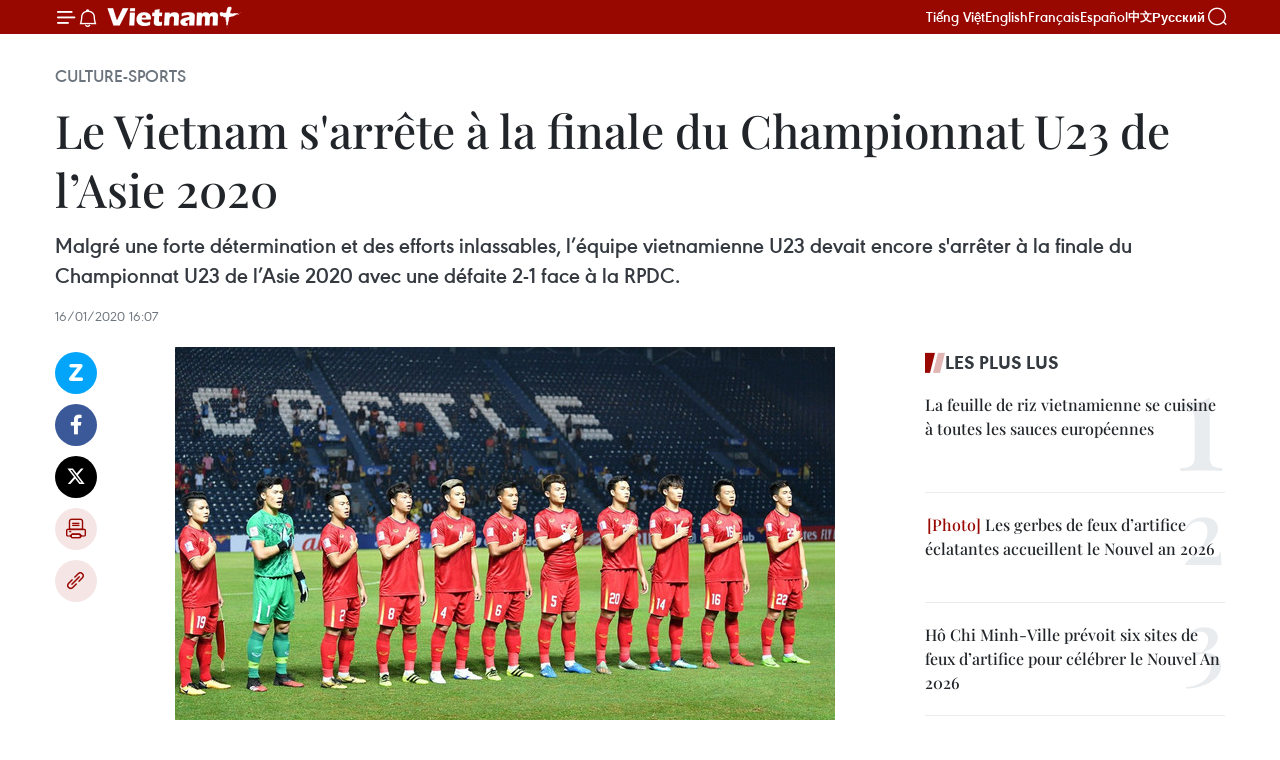

--- FILE ---
content_type: text/html;charset=utf-8
request_url: https://fr.vietnamplus.vn/le-vietnam-sarrete-a-la-finale-du-championnat-u23-de-lasie-2020-post132616.vnp
body_size: 24874
content:
<!DOCTYPE html> <html lang="fr" class="fr"> <head> <title>Le Vietnam s'arrête à la finale du Championnat U23 de l’Asie 2020 | Vietnam+ (VietnamPlus)</title> <meta name="description" content="Malgré une forte détermination et des efforts inlassables, l’équipe vietnamienne U23 devait encore s&#39;arrêter à la finale du Championnat U23 de l’Asie 2020 avec une défaite 2-1 face à la RPDC."/> <meta name="keywords" content="équipe vietnamienne U23, Championnat U23 de l’Asie 2020, défaite "/> <meta name="news_keywords" content="équipe vietnamienne U23, Championnat U23 de l’Asie 2020, défaite "/> <meta http-equiv="Content-Type" content="text/html; charset=utf-8" /> <meta http-equiv="X-UA-Compatible" content="IE=edge"/> <meta http-equiv="refresh" content="1800" /> <meta name="revisit-after" content="1 days" /> <meta name="viewport" content="width=device-width, initial-scale=1"> <meta http-equiv="content-language" content="vi" /> <meta name="format-detection" content="telephone=no"/> <meta name="format-detection" content="address=no"/> <meta name="apple-mobile-web-app-capable" content="yes"> <meta name="apple-mobile-web-app-status-bar-style" content="black"> <meta name="apple-mobile-web-app-title" content="Vietnam+ (VietnamPlus)"/> <meta name="referrer" content="no-referrer-when-downgrade"/> <link rel="shortcut icon" href="https://media.vietnamplus.vn/assets/web/styles/img/favicon.ico" type="image/x-icon" /> <link rel="preconnect" href="https://media.vietnamplus.vn"/> <link rel="dns-prefetch" href="https://media.vietnamplus.vn"/> <link rel="preconnect" href="//www.google-analytics.com" /> <link rel="preconnect" href="//www.googletagmanager.com" /> <link rel="preconnect" href="//stc.za.zaloapp.com" /> <link rel="preconnect" href="//fonts.googleapis.com" /> <link rel="preconnect" href="//pagead2.googlesyndication.com"/> <link rel="preconnect" href="//tpc.googlesyndication.com"/> <link rel="preconnect" href="//securepubads.g.doubleclick.net"/> <link rel="preconnect" href="//accounts.google.com"/> <link rel="preconnect" href="//adservice.google.com"/> <link rel="preconnect" href="//adservice.google.com.vn"/> <link rel="preconnect" href="//www.googletagservices.com"/> <link rel="preconnect" href="//partner.googleadservices.com"/> <link rel="preconnect" href="//tpc.googlesyndication.com"/> <link rel="preconnect" href="//za.zdn.vn"/> <link rel="preconnect" href="//sp.zalo.me"/> <link rel="preconnect" href="//connect.facebook.net"/> <link rel="preconnect" href="//www.facebook.com"/> <link rel="dns-prefetch" href="//www.google-analytics.com" /> <link rel="dns-prefetch" href="//www.googletagmanager.com" /> <link rel="dns-prefetch" href="//stc.za.zaloapp.com" /> <link rel="dns-prefetch" href="//fonts.googleapis.com" /> <link rel="dns-prefetch" href="//pagead2.googlesyndication.com"/> <link rel="dns-prefetch" href="//tpc.googlesyndication.com"/> <link rel="dns-prefetch" href="//securepubads.g.doubleclick.net"/> <link rel="dns-prefetch" href="//accounts.google.com"/> <link rel="dns-prefetch" href="//adservice.google.com"/> <link rel="dns-prefetch" href="//adservice.google.com.vn"/> <link rel="dns-prefetch" href="//www.googletagservices.com"/> <link rel="dns-prefetch" href="//partner.googleadservices.com"/> <link rel="dns-prefetch" href="//tpc.googlesyndication.com"/> <link rel="dns-prefetch" href="//za.zdn.vn"/> <link rel="dns-prefetch" href="//sp.zalo.me"/> <link rel="dns-prefetch" href="//connect.facebook.net"/> <link rel="dns-prefetch" href="//www.facebook.com"/> <link rel="dns-prefetch" href="//graph.facebook.com"/> <link rel="dns-prefetch" href="//static.xx.fbcdn.net"/> <link rel="dns-prefetch" href="//staticxx.facebook.com"/> <script> var cmsConfig = { domainDesktop: 'https://fr.vietnamplus.vn', domainMobile: 'https://fr.vietnamplus.vn', domainApi: 'https://fr-api.vietnamplus.vn', domainStatic: 'https://media.vietnamplus.vn', domainLog: 'https://fr-log.vietnamplus.vn', googleAnalytics: 'G\-XG2Q9PW0XH', siteId: 0, pageType: 1, objectId: 132616, adsZone: 367, allowAds: true, adsLazy: true, antiAdblock: true, }; if (window.location.protocol !== 'https:' && window.location.hostname.indexOf('vietnamplus.vn') !== -1) { window.location = 'https://' + window.location.hostname + window.location.pathname + window.location.hash; } var USER_AGENT=window.navigator&&(window.navigator.userAgent||window.navigator.vendor)||window.opera||"",IS_MOBILE=/Android|webOS|iPhone|iPod|BlackBerry|Windows Phone|IEMobile|Mobile Safari|Opera Mini/i.test(USER_AGENT),IS_REDIRECT=!1;function setCookie(e,o,i){var n=new Date,i=(n.setTime(n.getTime()+24*i*60*60*1e3),"expires="+n.toUTCString());document.cookie=e+"="+o+"; "+i+";path=/;"}function getCookie(e){var o=document.cookie.indexOf(e+"="),i=o+e.length+1;return!o&&e!==document.cookie.substring(0,e.length)||-1===o?null:(-1===(e=document.cookie.indexOf(";",i))&&(e=document.cookie.length),unescape(document.cookie.substring(i,e)))}IS_MOBILE&&getCookie("isDesktop")&&(setCookie("isDesktop",1,-1),window.location=window.location.pathname.replace(".amp", ".vnp")+window.location.search,IS_REDIRECT=!0); </script> <script> if(USER_AGENT && USER_AGENT.indexOf("facebot") <= 0 && USER_AGENT.indexOf("facebookexternalhit") <= 0) { var query = ''; var hash = ''; if (window.location.search) query = window.location.search; if (window.location.hash) hash = window.location.hash; var canonicalUrl = 'https://fr.vietnamplus.vn/le-vietnam-sarrete-a-la-finale-du-championnat-u23-de-lasie-2020-post132616.vnp' + query + hash ; var curUrl = decodeURIComponent(window.location.href); if(!location.port && canonicalUrl.startsWith("http") && curUrl != canonicalUrl){ window.location.replace(canonicalUrl); } } </script> <meta property="fb:pages" content="120834779440" /> <meta property="fb:app_id" content="1960985707489919" /> <meta name="author" content="Vietnam+ (VietnamPlus)" /> <meta name="copyright" content="Copyright © 2026 by Vietnam+ (VietnamPlus)" /> <meta name="RATING" content="GENERAL" /> <meta name="GENERATOR" content="Vietnam+ (VietnamPlus)" /> <meta content="Vietnam+ (VietnamPlus)" itemprop="sourceOrganization" name="source"/> <meta content="news" itemprop="genre" name="medium"/> <meta name="robots" content="noarchive, max-image-preview:large, index, follow" /> <meta name="GOOGLEBOT" content="noarchive, max-image-preview:large, index, follow" /> <link rel="canonical" href="https://fr.vietnamplus.vn/le-vietnam-sarrete-a-la-finale-du-championnat-u23-de-lasie-2020-post132616.vnp" /> <meta property="og:site_name" content="Vietnam+ (VietnamPlus)"/> <meta property="og:rich_attachment" content="true"/> <meta property="og:type" content="article"/> <meta property="og:url" content="https://fr.vietnamplus.vn/le-vietnam-sarrete-a-la-finale-du-championnat-u23-de-lasie-2020-post132616.vnp"/> <meta property="og:image" content="https://mediafr.vietnamplus.vn/images/f7bdd265dc3b1373bc7e1f8305ab7b24e587000ac8a2a588c0b52ac3a75822f3e7c3f8cb8248496dcc58d6696e2f073b8ec8f29afb0c43489779e0e3a8d095d8/football.jpg.webp"/> <meta property="og:image:width" content="1200"/> <meta property="og:image:height" content="630"/> <meta property="og:title" content="Le Vietnam s&#39;arrête à la finale du Championnat U23 de l’Asie 2020"/> <meta property="og:description" content="Malgré une forte détermination et des efforts inlassables, l’équipe vietnamienne U23 devait encore s&#39;arrêter à la finale du Championnat U23 de l’Asie 2020 avec une défaite 2-1 face à la RPDC."/> <meta name="twitter:card" value="summary"/> <meta name="twitter:url" content="https://fr.vietnamplus.vn/le-vietnam-sarrete-a-la-finale-du-championnat-u23-de-lasie-2020-post132616.vnp"/> <meta name="twitter:title" content="Le Vietnam s&#39;arrête à la finale du Championnat U23 de l’Asie 2020"/> <meta name="twitter:description" content="Malgré une forte détermination et des efforts inlassables, l’équipe vietnamienne U23 devait encore s&#39;arrêter à la finale du Championnat U23 de l’Asie 2020 avec une défaite 2-1 face à la RPDC."/> <meta name="twitter:image" content="https://mediafr.vietnamplus.vn/images/f7bdd265dc3b1373bc7e1f8305ab7b24e587000ac8a2a588c0b52ac3a75822f3e7c3f8cb8248496dcc58d6696e2f073b8ec8f29afb0c43489779e0e3a8d095d8/football.jpg.webp"/> <meta name="twitter:site" content="@Vietnam+ (VietnamPlus)"/> <meta name="twitter:creator" content="@Vietnam+ (VietnamPlus)"/> <meta property="article:publisher" content="https://www.facebook.com/VietnamPlus" /> <meta property="article:tag" content="équipe vietnamienne U23, Championnat U23 de l’Asie 2020, défaite "/> <meta property="article:section" content="Culture-Sports" /> <meta property="article:published_time" content="2020-01-16T23:07:00+0700"/> <meta property="article:modified_time" content="2020-01-16T23:10:28+0700"/> <script type="application/ld+json"> { "@context": "http://schema.org", "@type": "Organization", "name": "Vietnam+ (VietnamPlus)", "url": "https://fr.vietnamplus.vn", "logo": "https://media.vietnamplus.vn/assets/web/styles/img/logo.png", "foundingDate": "2008", "founders": [ { "@type": "Person", "name": "Thông tấn xã Việt Nam (TTXVN)" } ], "address": [ { "@type": "PostalAddress", "streetAddress": "Số 05 Lý Thường Kiệt - Hà Nội - Việt Nam", "addressLocality": "Hà Nội City", "addressRegion": "Northeast", "postalCode": "100000", "addressCountry": "VNM" } ], "contactPoint": [ { "@type": "ContactPoint", "telephone": "+84-243-941-1349", "contactType": "customer service" }, { "@type": "ContactPoint", "telephone": "+84-243-941-1348", "contactType": "customer service" } ], "sameAs": [ "https://www.facebook.com/VietnamPlus", "https://www.tiktok.com/@vietnamplus", "https://twitter.com/vietnamplus", "https://www.youtube.com/c/BaoVietnamPlus" ] } </script> <script type="application/ld+json"> { "@context" : "https://schema.org", "@type" : "WebSite", "name": "Vietnam+ (VietnamPlus)", "url": "https://fr.vietnamplus.vn", "alternateName" : "Báo điện tử VIETNAMPLUS, Cơ quan của Thông tấn xã Việt Nam (TTXVN)", "potentialAction": { "@type": "SearchAction", "target": { "@type": "EntryPoint", "urlTemplate": "https://fr.vietnamplus.vn/search/?q={search_term_string}" }, "query-input": "required name=search_term_string" } } </script> <script type="application/ld+json"> { "@context":"http://schema.org", "@type":"BreadcrumbList", "itemListElement":[ { "@type":"ListItem", "position":1, "item":{ "@id":"https://fr.vietnamplus.vn/culture-sports/", "name":"Culture-Sports" } } ] } </script> <script type="application/ld+json"> { "@context": "http://schema.org", "@type": "NewsArticle", "mainEntityOfPage":{ "@type":"WebPage", "@id":"https://fr.vietnamplus.vn/le-vietnam-sarrete-a-la-finale-du-championnat-u23-de-lasie-2020-post132616.vnp" }, "headline": "Le Vietnam s'arrête à la finale du Championnat U23 de l’Asie 2020", "description": "Malgré une forte détermination et des efforts inlassables, l’équipe vietnamienne U23 devait encore s'arrêter à la finale du Championnat U23 de l’Asie 2020 avec une défaite 2-1 face à la RPDC.", "image": { "@type": "ImageObject", "url": "https://mediafr.vietnamplus.vn/images/f7bdd265dc3b1373bc7e1f8305ab7b24e587000ac8a2a588c0b52ac3a75822f3e7c3f8cb8248496dcc58d6696e2f073b8ec8f29afb0c43489779e0e3a8d095d8/football.jpg.webp", "width" : 1200, "height" : 675 }, "datePublished": "2020-01-16T23:07:00+0700", "dateModified": "2020-01-16T23:10:28+0700", "author": { "@type": "Person", "name": "" }, "publisher": { "@type": "Organization", "name": "Vietnam+ (VietnamPlus)", "logo": { "@type": "ImageObject", "url": "https://media.vietnamplus.vn/assets/web/styles/img/logo.png" } } } </script> <link rel="preload" href="https://media.vietnamplus.vn/assets/web/styles/css/main.min-1.0.14.css" as="style"> <link rel="preload" href="https://media.vietnamplus.vn/assets/web/js/main.min-1.0.33.js" as="script"> <link rel="preload" href="https://media.vietnamplus.vn/assets/web/js/detail.min-1.0.15.js" as="script"> <link rel="preload" href="https://common.mcms.one/assets/styles/css/vietnamplus-1.0.0.css" as="style"> <link rel="stylesheet" href="https://common.mcms.one/assets/styles/css/vietnamplus-1.0.0.css"> <link id="cms-style" rel="stylesheet" href="https://media.vietnamplus.vn/assets/web/styles/css/main.min-1.0.14.css"> <script type="text/javascript"> var _metaOgUrl = 'https://fr.vietnamplus.vn/le-vietnam-sarrete-a-la-finale-du-championnat-u23-de-lasie-2020-post132616.vnp'; var page_title = document.title; var tracked_url = window.location.pathname + window.location.search + window.location.hash; var cate_path = 'culture-sports'; if (cate_path.length > 0) { tracked_url = "/" + cate_path + tracked_url; } </script> <script async="" src="https://www.googletagmanager.com/gtag/js?id=G-XG2Q9PW0XH"></script> <script> window.dataLayer = window.dataLayer || []; function gtag(){dataLayer.push(arguments);} gtag('js', new Date()); gtag('config', 'G-XG2Q9PW0XH', {page_path: tracked_url}); </script> <script>window.dataLayer = window.dataLayer || [];dataLayer.push({'pageCategory': '/culture\-sports'});</script> <script> window.dataLayer = window.dataLayer || []; dataLayer.push({ 'event': 'Pageview', 'articleId': '132616', 'articleTitle': 'Le Vietnam s'arrête à la finale du Championnat U23 de l’Asie 2020', 'articleCategory': 'Culture-Sports', 'articleAlowAds': true, 'articleType': 'detail', 'articleTags': 'équipe vietnamienne U23, Championnat U23 de l’Asie 2020, défaite ', 'articlePublishDate': '2020-01-16T23:07:00+0700', 'articleThumbnail': 'https://mediafr.vietnamplus.vn/images/f7bdd265dc3b1373bc7e1f8305ab7b24e587000ac8a2a588c0b52ac3a75822f3e7c3f8cb8248496dcc58d6696e2f073b8ec8f29afb0c43489779e0e3a8d095d8/football.jpg.webp', 'articleShortUrl': 'https://fr.vietnamplus.vn/le-vietnam-sarrete-a-la-finale-du-championnat-u23-de-lasie-2020-post132616.vnp', 'articleFullUrl': 'https://fr.vietnamplus.vn/le-vietnam-sarrete-a-la-finale-du-championnat-u23-de-lasie-2020-post132616.vnp', }); </script> <script type='text/javascript'> gtag('event', 'article_page',{ 'articleId': '132616', 'articleTitle': 'Le Vietnam s'arrête à la finale du Championnat U23 de l’Asie 2020', 'articleCategory': 'Culture-Sports', 'articleAlowAds': true, 'articleType': 'detail', 'articleTags': 'équipe vietnamienne U23, Championnat U23 de l’Asie 2020, défaite ', 'articlePublishDate': '2020-01-16T23:07:00+0700', 'articleThumbnail': 'https://mediafr.vietnamplus.vn/images/f7bdd265dc3b1373bc7e1f8305ab7b24e587000ac8a2a588c0b52ac3a75822f3e7c3f8cb8248496dcc58d6696e2f073b8ec8f29afb0c43489779e0e3a8d095d8/football.jpg.webp', 'articleShortUrl': 'https://fr.vietnamplus.vn/le-vietnam-sarrete-a-la-finale-du-championnat-u23-de-lasie-2020-post132616.vnp', 'articleFullUrl': 'https://fr.vietnamplus.vn/le-vietnam-sarrete-a-la-finale-du-championnat-u23-de-lasie-2020-post132616.vnp', }); </script> <script>(function(w,d,s,l,i){w[l]=w[l]||[];w[l].push({'gtm.start': new Date().getTime(),event:'gtm.js'});var f=d.getElementsByTagName(s)[0], j=d.createElement(s),dl=l!='dataLayer'?'&l='+l:'';j.async=true;j.src= 'https://www.googletagmanager.com/gtm.js?id='+i+dl;f.parentNode.insertBefore(j,f); })(window,document,'script','dataLayer','GTM-5WM58F3N');</script> <script type="text/javascript"> !function(){"use strict";function e(e){var t=!(arguments.length>1&&void 0!==arguments[1])||arguments[1],c=document.createElement("script");c.src=e,t?c.type="module":(c.async=!0,c.type="text/javascript",c.setAttribute("nomodule",""));var n=document.getElementsByTagName("script")[0];n.parentNode.insertBefore(c,n)}!function(t,c){!function(t,c,n){var a,o,r;n.accountId=c,null!==(a=t.marfeel)&&void 0!==a||(t.marfeel={}),null!==(o=(r=t.marfeel).cmd)&&void 0!==o||(r.cmd=[]),t.marfeel.config=n;var i="https://sdk.mrf.io/statics";e("".concat(i,"/marfeel-sdk.js?id=").concat(c),!0),e("".concat(i,"/marfeel-sdk.es5.js?id=").concat(c),!1)}(t,c,arguments.length>2&&void 0!==arguments[2]?arguments[2]:{})}(window,2272,{} )}(); </script> <script async src="https://sp.zalo.me/plugins/sdk.js"></script> </head> <body class="detail-page"> <div id="sdaWeb_SdaMasthead" class="rennab rennab-top" data-platform="1" data-position="Web_SdaMasthead"> </div> <header class=" site-header"> <div class="sticky"> <div class="container"> <i class="ic-menu"></i> <i class="ic-bell"></i> <div id="header-news" class="pick-news hidden" data-source="header-latest-news"></div> <a class="small-logo" href="/" title="Vietnam+ (VietnamPlus)">Vietnam+ (VietnamPlus)</a> <ul class="menu"> <li> <a href="https://www.vietnamplus.vn" title="Tiếng Việt" target="_blank">Tiếng Việt</a> </li> <li> <a href="https://en.vietnamplus.vn" title="English" target="_blank" rel="nofollow">English</a> </li> <li> <a href="https://fr.vietnamplus.vn" title="Français" target="_blank" rel="nofollow">Français</a> </li> <li> <a href="https://es.vietnamplus.vn" title="Español" target="_blank" rel="nofollow">Español</a> </li> <li> <a href="https://zh.vietnamplus.vn" title="中文" target="_blank" rel="nofollow">中文</a> </li> <li> <a href="https://ru.vietnamplus.vn" title="Русский" target="_blank" rel="nofollow">Русский</a> </li> </ul> <div class="search-wrapper"> <i class="ic-search"></i> <input type="text" class="search txtsearch" placeholder="Mot clé"> </div> </div> </div> </header> <div class="site-body"> <div id="sdaWeb_SdaBackground" class="rennab " data-platform="1" data-position="Web_SdaBackground"> </div> <div class="container"> <div class="breadcrumb breadcrumb-detail"> <h2 class="main"> <a href="https://fr.vietnamplus.vn/culture-sports/" title="Culture-Sports" class="active">Culture-Sports</a> </h2> </div> <div id="sdaWeb_SdaTop" class="rennab " data-platform="1" data-position="Web_SdaTop"> </div> <div class="article"> <h1 class="article__title cms-title "> Le Vietnam s'arrête à la finale du Championnat U23 de l’Asie 2020 </h1> <div class="article__sapo cms-desc"> Malgré une forte détermination et des efforts inlassables, l’équipe vietnamienne U23 devait encore s'arrêter à la finale du Championnat U23 de l’Asie 2020 avec une défaite 2-1 face à la RPDC. </div> <div id="sdaWeb_SdaArticleAfterSapo" class="rennab " data-platform="1" data-position="Web_SdaArticleAfterSapo"> </div> <div class="article__meta"> <time class="time" datetime="2020-01-16T23:07:00+0700" data-time="1579190820" data-friendly="false">jeudi 16 janvier 2020 23:07</time> <meta class="cms-date" itemprop="datePublished" content="2020-01-16T23:07:00+0700"> </div> <div class="col"> <div class="main-col content-col"> <div class="article__body zce-content-body cms-body" itemprop="articleBody"> <div class="social-pin sticky article__social"> <a href="javascript:void(0);" class="zl zalo-share-button" title="Zalo" data-href="https://fr.vietnamplus.vn/le-vietnam-sarrete-a-la-finale-du-championnat-u23-de-lasie-2020-post132616.vnp" data-oaid="4486284411240520426" data-layout="1" data-color="blue" data-customize="true">Zalo</a> <a href="javascript:void(0);" class="item fb" data-href="https://fr.vietnamplus.vn/le-vietnam-sarrete-a-la-finale-du-championnat-u23-de-lasie-2020-post132616.vnp" data-rel="facebook" title="Facebook">Facebook</a> <a href="javascript:void(0);" class="item tw" data-href="https://fr.vietnamplus.vn/le-vietnam-sarrete-a-la-finale-du-championnat-u23-de-lasie-2020-post132616.vnp" data-rel="twitter" title="Twitter">Twitter</a> <a href="javascript:void(0);" class="bookmark sendbookmark hidden" onclick="ME.sendBookmark(this, 132616);" data-id="132616" title="marque-pages">marque-pages</a> <a href="javascript:void(0);" class="print sendprint" title="Print" data-href="/print-132616.html">Impression</a> <a href="javascript:void(0);" class="item link" data-href="https://fr.vietnamplus.vn/le-vietnam-sarrete-a-la-finale-du-championnat-u23-de-lasie-2020-post132616.vnp" data-rel="copy" title="Copy link">Copy link</a> </div> <div class="ExternalClass2780F96E28DC413481737EA9FF226F62" style="text-align: justify;"> <div class="article-photo"> <a href="/Uploaded_FR/sxtt/2020_01_16/football.jpg" rel="nofollow" target="_blank"><img alt="Le Vietnam s'arrête à la finale du Championnat U23 de l’Asie 2020 ảnh 1" src="[data-uri]" class="lazyload cms-photo" data-large-src="https://mediafr.vietnamplus.vn/images/33e0b6e9e64bc3c1817db4b0200c0d1e73f69157cba22cf563d97255a2f4918b102b196ac902251d2d0093f6b303002f/football.jpg" data-src="https://mediafr.vietnamplus.vn/images/68f2576c032ecf9e9a26d2c81c381417a3db9cce213e6405da805d96be97b5fdd64cf8446389acb3194e829feddfb8b0/football.jpg" title="Le Vietnam s'arrête à la finale du Championnat U23 de l’Asie 2020 ảnh 1"></a><span>L’équipe vietnamienne U23. Photo: VNA <br></span> </div> <p style="text-align: justify;">Bangkok (VNA) - Malgré une forte détermination et des efforts inlassables, l’équipe vietnamienne U23 devait encore s'arrêter à la finale du Championnat U23 de l’Asie 2020 avec une défaite 2-1 face à la République populaire démocratique de Corée(RPDC), lord d’un match décisif pour un billet pour les quarts de finale.</p> <p style="text-align: justify;">Tien Linh a marqué un seul but du Vietnam à la 17e minute. Les deux buts de la RPDC ont été faits à la 27e minute et à la 90e minute grâce à un penalty. Auparavant, l’équipe vietnamienne avait fait deux matchs nuls contre les Emirats Arabes Unis et la Jordanie.<br><br> Le Championnat du football U23 de l’Asie 2020 a lieu du 8 au 26 janvier2020 en Thaïlande. L’équipe vietnamienne U23 figure dans le groupe D, aux côtésdes EAU, de la Jordanie et de la RPDC.</p> <p style="text-align: justify;">Au Championnat U23 de l’Asie 2020, 16 équipes sont divisées en quatregroupes et les deux premières équipes de chaque groupe passeront au toursuivant. Les trois meilleures équipes du tournoi remporteront une place auxJeux olympiques de 2020.</p> <p style="text-align: justify;">Pour rappel, le Vietnam avait remporté la médaille d’argent au Championnatd’Asie U23 2018 à Changzhou, en Chine, après avoir perdu un but contre l'U23Ouzbékistan en prolongation, en jouant pour la première fois dans desconditions de blizzard. - VNA</p>
</div> <div class="article__source"> <div class="source"> <span class="name">source</span> </div> </div> <div id="sdaWeb_SdaArticleAfterBody" class="rennab " data-platform="1" data-position="Web_SdaArticleAfterBody"> </div> </div> <div class="article__tag"> <a class="active" href="https://fr.vietnamplus.vn/tag.vnp?q=équipe vietnamienne U23" title="équipe vietnamienne U23">#équipe vietnamienne U23</a> <a class="active" href="https://fr.vietnamplus.vn/tag.vnp?q=Championnat U23 de l’Asie 2020" title="Championnat U23 de l’Asie 2020">#Championnat U23 de l’Asie 2020</a> <a class="" href="https://fr.vietnamplus.vn/tag.vnp?q=défaite " title="défaite ">#défaite </a> </div> <div id="sdaWeb_SdaArticleAfterTag" class="rennab " data-platform="1" data-position="Web_SdaArticleAfterTag"> </div> <div class="wrap-social"> <div class="social-pin article__social"> <a href="javascript:void(0);" class="zl zalo-share-button" title="Zalo" data-href="https://fr.vietnamplus.vn/le-vietnam-sarrete-a-la-finale-du-championnat-u23-de-lasie-2020-post132616.vnp" data-oaid="4486284411240520426" data-layout="1" data-color="blue" data-customize="true">Zalo</a> <a href="javascript:void(0);" class="item fb" data-href="https://fr.vietnamplus.vn/le-vietnam-sarrete-a-la-finale-du-championnat-u23-de-lasie-2020-post132616.vnp" data-rel="facebook" title="Facebook">Facebook</a> <a href="javascript:void(0);" class="item tw" data-href="https://fr.vietnamplus.vn/le-vietnam-sarrete-a-la-finale-du-championnat-u23-de-lasie-2020-post132616.vnp" data-rel="twitter" title="Twitter">Twitter</a> <a href="javascript:void(0);" class="bookmark sendbookmark hidden" onclick="ME.sendBookmark(this, 132616);" data-id="132616" title="marque-pages">marque-pages</a> <a href="javascript:void(0);" class="print sendprint" title="Print" data-href="/print-132616.html">Impression</a> <a href="javascript:void(0);" class="item link" data-href="https://fr.vietnamplus.vn/le-vietnam-sarrete-a-la-finale-du-championnat-u23-de-lasie-2020-post132616.vnp" data-rel="copy" title="Copy link">Copy link</a> </div> <a href="https://news.google.com/publications/CAAqBwgKMN-18wowlLWFAw?hl=vi&gl=VN&ceid=VN%3Avi" class="google-news" target="_blank" title="Google News">Suivez VietnamPlus</a> </div> <div id="sdaWeb_SdaArticleAfterBody1" class="rennab " data-platform="1" data-position="Web_SdaArticleAfterBody1"> </div> <div id="sdaWeb_SdaArticleAfterBody2" class="rennab " data-platform="1" data-position="Web_SdaArticleAfterBody2"> </div> <div class="box-related-news"> <h3 class="box-heading"> <span class="title">Sur le même sujet</span> </h3> <div class="box-content" data-source="related-news"> <article class="story"> <figure class="story__thumb"> <a class="cms-link" href="https://fr.vietnamplus.vn/championnat-u23-de-lasie-2020-le-vietnam-sen-tire-bien-post127965.vnp" title="Championnat U23 de l’Asie 2020 : Le Vietnam s’en tire bien"> <img class="lazyload" src="[data-uri]" data-src="https://mediafr.vietnamplus.vn/images/[base64]/Tirage_au_sort_des_16_equipes_du_Championnat_U23_de_lAsie_2020_en_Thailande_Photo_NDEL.jpg.webp" data-srcset="https://mediafr.vietnamplus.vn/images/[base64]/Tirage_au_sort_des_16_equipes_du_Championnat_U23_de_lAsie_2020_en_Thailande_Photo_NDEL.jpg.webp 1x, https://mediafr.vietnamplus.vn/images/[base64]/Tirage_au_sort_des_16_equipes_du_Championnat_U23_de_lAsie_2020_en_Thailande_Photo_NDEL.jpg.webp 2x" alt="Championnat U23 de l’Asie 2020 : Le Vietnam s’en tire bien"> <noscript><img src="https://mediafr.vietnamplus.vn/images/[base64]/Tirage_au_sort_des_16_equipes_du_Championnat_U23_de_lAsie_2020_en_Thailande_Photo_NDEL.jpg.webp" srcset="https://mediafr.vietnamplus.vn/images/[base64]/Tirage_au_sort_des_16_equipes_du_Championnat_U23_de_lAsie_2020_en_Thailande_Photo_NDEL.jpg.webp 1x, https://mediafr.vietnamplus.vn/images/[base64]/Tirage_au_sort_des_16_equipes_du_Championnat_U23_de_lAsie_2020_en_Thailande_Photo_NDEL.jpg.webp 2x" alt="Championnat U23 de l’Asie 2020 : Le Vietnam s’en tire bien" class="image-fallback"></noscript> </a> </figure> <h2 class="story__heading" data-tracking="127965"> <a class=" cms-link" href="https://fr.vietnamplus.vn/championnat-u23-de-lasie-2020-le-vietnam-sen-tire-bien-post127965.vnp" title="Championnat U23 de l’Asie 2020 : Le Vietnam s’en tire bien"> Championnat U23 de l’Asie 2020 : Le Vietnam s’en tire bien </a> </h2> <time class="time" datetime="2019-09-30T09:15:00+0700" data-time="1569809700"> 30/09/2019 09:15 </time> <div class="story__summary story__shorten"> L’équipe de football vietnamienne des moins de 23 ans (U23) fera partie du groupe D de la finale du Championnat U23 de l’Asie 2020, aux côtés des EAU, de la Jordanie et de la RPDC. </div> </article> <article class="story"> <figure class="story__thumb"> <a class="cms-link" href="https://fr.vietnamplus.vn/championnat-u23-de-lasie-2020-la-thailande-en-tete-du-groupe-a-post132305.vnp" title="Championnat U23 de l’Asie 2020 : La Thaïlande en tête du groupe A"> <img class="lazyload" src="[data-uri]" data-src="https://mediafr.vietnamplus.vn/images/d46bcb34ef998b09e0bae168b2a8b60eb2d30f21443a5f49ea10cb0867a23005d270fe21ecb4b85ed29f42c1429542aefc7673b359a5a8a001f6451d919e1691eebc0b402d020c64ae153eb4a8bd6e30/c1_1831444_200109074845.jpg.webp" data-srcset="https://mediafr.vietnamplus.vn/images/d46bcb34ef998b09e0bae168b2a8b60eb2d30f21443a5f49ea10cb0867a23005d270fe21ecb4b85ed29f42c1429542aefc7673b359a5a8a001f6451d919e1691eebc0b402d020c64ae153eb4a8bd6e30/c1_1831444_200109074845.jpg.webp 1x, https://mediafr.vietnamplus.vn/images/dff54262a5435959c670ef13b2e0a728b2d30f21443a5f49ea10cb0867a23005d270fe21ecb4b85ed29f42c1429542aefc7673b359a5a8a001f6451d919e1691eebc0b402d020c64ae153eb4a8bd6e30/c1_1831444_200109074845.jpg.webp 2x" alt="Championnat U23 de l’Asie 2020 : La Thaïlande en tête du groupe A"> <noscript><img src="https://mediafr.vietnamplus.vn/images/d46bcb34ef998b09e0bae168b2a8b60eb2d30f21443a5f49ea10cb0867a23005d270fe21ecb4b85ed29f42c1429542aefc7673b359a5a8a001f6451d919e1691eebc0b402d020c64ae153eb4a8bd6e30/c1_1831444_200109074845.jpg.webp" srcset="https://mediafr.vietnamplus.vn/images/d46bcb34ef998b09e0bae168b2a8b60eb2d30f21443a5f49ea10cb0867a23005d270fe21ecb4b85ed29f42c1429542aefc7673b359a5a8a001f6451d919e1691eebc0b402d020c64ae153eb4a8bd6e30/c1_1831444_200109074845.jpg.webp 1x, https://mediafr.vietnamplus.vn/images/dff54262a5435959c670ef13b2e0a728b2d30f21443a5f49ea10cb0867a23005d270fe21ecb4b85ed29f42c1429542aefc7673b359a5a8a001f6451d919e1691eebc0b402d020c64ae153eb4a8bd6e30/c1_1831444_200109074845.jpg.webp 2x" alt="Championnat U23 de l’Asie 2020 : La Thaïlande en tête du groupe A" class="image-fallback"></noscript> </a> </figure> <h2 class="story__heading" data-tracking="132305"> <a class=" cms-link" href="https://fr.vietnamplus.vn/championnat-u23-de-lasie-2020-la-thailande-en-tete-du-groupe-a-post132305.vnp" title="Championnat U23 de l’Asie 2020 : La Thaïlande en tête du groupe A"> Championnat U23 de l’Asie 2020 : La Thaïlande en tête du groupe A </a> </h2> <time class="time" datetime="2020-01-09T10:09:08+0700" data-time="1578539348"> 09/01/2020 10:09 </time> <div class="story__summary story__shorten"> Le 8 janvier, la Thaïlande a battu le Bahreïn 5-0 lors de son premier match du Groupe A de la finale du Championnat du football des moins de 23 ans (U23) de l’Asie 2020. </div> </article> <article class="story"> <figure class="story__thumb"> <a class="cms-link" href="https://fr.vietnamplus.vn/championnat-u23-de-lasie-2020-en-thailande-le-vietnam-pret-a-jouer-contre-les-eau-post132342.vnp" title="Championnat U23 de l’Asie 2020 en Thaïlande: Le Vietnam prêt à jouer contre les EAU "> <img class="lazyload" src="[data-uri]" data-src="https://mediafr.vietnamplus.vn/images/[base64]/vong_chung_ket_u23_chau_a_2020_doi_tuyen_viet_nam_rao_riet_chuan_bi_cho_tran_dau_ra_quan_071528243_4362722.jpg.webp" data-srcset="https://mediafr.vietnamplus.vn/images/[base64]/vong_chung_ket_u23_chau_a_2020_doi_tuyen_viet_nam_rao_riet_chuan_bi_cho_tran_dau_ra_quan_071528243_4362722.jpg.webp 1x, https://mediafr.vietnamplus.vn/images/[base64]/vong_chung_ket_u23_chau_a_2020_doi_tuyen_viet_nam_rao_riet_chuan_bi_cho_tran_dau_ra_quan_071528243_4362722.jpg.webp 2x" alt="Championnat U23 de l’Asie 2020 en Thaïlande: Le Vietnam prêt à jouer contre les EAU "> <noscript><img src="https://mediafr.vietnamplus.vn/images/[base64]/vong_chung_ket_u23_chau_a_2020_doi_tuyen_viet_nam_rao_riet_chuan_bi_cho_tran_dau_ra_quan_071528243_4362722.jpg.webp" srcset="https://mediafr.vietnamplus.vn/images/[base64]/vong_chung_ket_u23_chau_a_2020_doi_tuyen_viet_nam_rao_riet_chuan_bi_cho_tran_dau_ra_quan_071528243_4362722.jpg.webp 1x, https://mediafr.vietnamplus.vn/images/[base64]/vong_chung_ket_u23_chau_a_2020_doi_tuyen_viet_nam_rao_riet_chuan_bi_cho_tran_dau_ra_quan_071528243_4362722.jpg.webp 2x" alt="Championnat U23 de l’Asie 2020 en Thaïlande: Le Vietnam prêt à jouer contre les EAU " class="image-fallback"></noscript> </a> </figure> <h2 class="story__heading" data-tracking="132342"> <a class=" cms-link" href="https://fr.vietnamplus.vn/championnat-u23-de-lasie-2020-en-thailande-le-vietnam-pret-a-jouer-contre-les-eau-post132342.vnp" title="Championnat U23 de l’Asie 2020 en Thaïlande: Le Vietnam prêt à jouer contre les EAU "> <i class="ic-photo"></i> Championnat U23 de l’Asie 2020 en Thaïlande: Le Vietnam prêt à jouer contre les EAU </a> </h2> <time class="time" datetime="2020-01-10T10:46:43+0700" data-time="1578628003"> 10/01/2020 10:46 </time> <div class="story__summary story__shorten"> Le Vietnam jouera contre les EAU ce vendredi lors de son premier match dans le groupe D du Championnat U23 de l’Asie 2020 en Thaïlande. Voici des images de l'entraînement des footballeurs vietnamiens. </div> </article> <article class="story"> <figure class="story__thumb"> <a class="cms-link" href="https://fr.vietnamplus.vn/championnat-u23-de-lasie-2020-en-thailande-lafc-apprecie-lattaquant-nguyen-tien-linh-post132355.vnp" title="Championnat U23 de l’Asie 2020 en Thaïlande : L’AFC apprécie l’attaquant Nguyên Tiên Linh"> <img class="lazyload" src="[data-uri]" data-src="https://mediafr.vietnamplus.vn/images/d46bcb34ef998b09e0bae168b2a8b60e42e092726bbb7cce072d277b6851ad19d7459598b77e14a080c55c3ee63310a6eb4af302a8e86e9ccf3935ed04e22c5445ecce224412c4719ebd1663feaf5803/lkpis1vzv2w2evop4uqk.jpg.webp" data-srcset="https://mediafr.vietnamplus.vn/images/d46bcb34ef998b09e0bae168b2a8b60e42e092726bbb7cce072d277b6851ad19d7459598b77e14a080c55c3ee63310a6eb4af302a8e86e9ccf3935ed04e22c5445ecce224412c4719ebd1663feaf5803/lkpis1vzv2w2evop4uqk.jpg.webp 1x, https://mediafr.vietnamplus.vn/images/dff54262a5435959c670ef13b2e0a72842e092726bbb7cce072d277b6851ad19d7459598b77e14a080c55c3ee63310a6eb4af302a8e86e9ccf3935ed04e22c5445ecce224412c4719ebd1663feaf5803/lkpis1vzv2w2evop4uqk.jpg.webp 2x" alt="Championnat U23 de l’Asie 2020 en Thaïlande : L’AFC apprécie l’attaquant Nguyên Tiên Linh"> <noscript><img src="https://mediafr.vietnamplus.vn/images/d46bcb34ef998b09e0bae168b2a8b60e42e092726bbb7cce072d277b6851ad19d7459598b77e14a080c55c3ee63310a6eb4af302a8e86e9ccf3935ed04e22c5445ecce224412c4719ebd1663feaf5803/lkpis1vzv2w2evop4uqk.jpg.webp" srcset="https://mediafr.vietnamplus.vn/images/d46bcb34ef998b09e0bae168b2a8b60e42e092726bbb7cce072d277b6851ad19d7459598b77e14a080c55c3ee63310a6eb4af302a8e86e9ccf3935ed04e22c5445ecce224412c4719ebd1663feaf5803/lkpis1vzv2w2evop4uqk.jpg.webp 1x, https://mediafr.vietnamplus.vn/images/dff54262a5435959c670ef13b2e0a72842e092726bbb7cce072d277b6851ad19d7459598b77e14a080c55c3ee63310a6eb4af302a8e86e9ccf3935ed04e22c5445ecce224412c4719ebd1663feaf5803/lkpis1vzv2w2evop4uqk.jpg.webp 2x" alt="Championnat U23 de l’Asie 2020 en Thaïlande : L’AFC apprécie l’attaquant Nguyên Tiên Linh" class="image-fallback"></noscript> </a> </figure> <h2 class="story__heading" data-tracking="132355"> <a class=" cms-link" href="https://fr.vietnamplus.vn/championnat-u23-de-lasie-2020-en-thailande-lafc-apprecie-lattaquant-nguyen-tien-linh-post132355.vnp" title="Championnat U23 de l’Asie 2020 en Thaïlande : L’AFC apprécie l’attaquant Nguyên Tiên Linh"> Championnat U23 de l’Asie 2020 en Thaïlande : L’AFC apprécie l’attaquant Nguyên Tiên Linh </a> </h2> <time class="time" datetime="2020-01-10T14:26:00+0700" data-time="1578641160"> 10/01/2020 14:26 </time> <div class="story__summary story__shorten"> Lors d’un article récemment publié, l'AFC a donné des figures qui devraient briller dans le groupe D lors du Championnat U23 de l’Asie 2020 en Thaïlande, dont l’attaquant vietnamien Nguyên Tiên Linh. </div> </article> <article class="story"> <figure class="story__thumb"> <a class="cms-link" href="https://fr.vietnamplus.vn/championnat-u23-de-lasie-2020-le-vietnam-fait-match-nul-contre-les-emirats-arabes-unis-post132382.vnp" title="Championnat U23 de l’Asie 2020 : Le Vietnam fait match nul contre les Emirats Arabes Unis "> <img class="lazyload" src="[data-uri]" data-src="https://mediafr.vietnamplus.vn/images/d46bcb34ef998b09e0bae168b2a8b60e764f926ef68f761a64250646e191d09edb4d48530ba525f7dd6c95fb46d7710de6e784b3d66c9a87649d6be06cd8e0fa/football.jpg.webp" data-srcset="https://mediafr.vietnamplus.vn/images/d46bcb34ef998b09e0bae168b2a8b60e764f926ef68f761a64250646e191d09edb4d48530ba525f7dd6c95fb46d7710de6e784b3d66c9a87649d6be06cd8e0fa/football.jpg.webp 1x, https://mediafr.vietnamplus.vn/images/dff54262a5435959c670ef13b2e0a728764f926ef68f761a64250646e191d09edb4d48530ba525f7dd6c95fb46d7710de6e784b3d66c9a87649d6be06cd8e0fa/football.jpg.webp 2x" alt="Championnat U23 de l’Asie 2020 : Le Vietnam fait match nul contre les Emirats Arabes Unis "> <noscript><img src="https://mediafr.vietnamplus.vn/images/d46bcb34ef998b09e0bae168b2a8b60e764f926ef68f761a64250646e191d09edb4d48530ba525f7dd6c95fb46d7710de6e784b3d66c9a87649d6be06cd8e0fa/football.jpg.webp" srcset="https://mediafr.vietnamplus.vn/images/d46bcb34ef998b09e0bae168b2a8b60e764f926ef68f761a64250646e191d09edb4d48530ba525f7dd6c95fb46d7710de6e784b3d66c9a87649d6be06cd8e0fa/football.jpg.webp 1x, https://mediafr.vietnamplus.vn/images/dff54262a5435959c670ef13b2e0a728764f926ef68f761a64250646e191d09edb4d48530ba525f7dd6c95fb46d7710de6e784b3d66c9a87649d6be06cd8e0fa/football.jpg.webp 2x" alt="Championnat U23 de l’Asie 2020 : Le Vietnam fait match nul contre les Emirats Arabes Unis " class="image-fallback"></noscript> </a> </figure> <h2 class="story__heading" data-tracking="132382"> <a class=" cms-link" href="https://fr.vietnamplus.vn/championnat-u23-de-lasie-2020-le-vietnam-fait-match-nul-contre-les-emirats-arabes-unis-post132382.vnp" title="Championnat U23 de l’Asie 2020 : Le Vietnam fait match nul contre les Emirats Arabes Unis "> Championnat U23 de l’Asie 2020 : Le Vietnam fait match nul contre les Emirats Arabes Unis </a> </h2> <time class="time" datetime="2020-01-10T21:20:00+0700" data-time="1578666000"> 10/01/2020 21:20 </time> <div class="story__summary story__shorten"> Le Vietnam a disputé un match sans but contre les Émirats arabes unis (EAU) dans leur groupe D du Championnat U23 de l’Asie 2020 en cours en Thaïlande. </div> </article> <article class="story"> <figure class="story__thumb"> <a class="cms-link" href="https://fr.vietnamplus.vn/championnat-u23-de-lasie-2020-le-vietnam-fait-match-nul-contre-la-jordanie-post132475.vnp" title="Championnat U23 de l’Asie 2020 : Le Vietnam fait match nul contre la Jordanie "> <img class="lazyload" src="[data-uri]" data-src="https://mediafr.vietnamplus.vn/images/d46bcb34ef998b09e0bae168b2a8b60e764f926ef68f761a64250646e191d09e585c5944eef9f365bf8bf655dc6d1f194c7dea573360559da230b6bea101fdcc/_3.jpg.webp" data-srcset="https://mediafr.vietnamplus.vn/images/d46bcb34ef998b09e0bae168b2a8b60e764f926ef68f761a64250646e191d09e585c5944eef9f365bf8bf655dc6d1f194c7dea573360559da230b6bea101fdcc/_3.jpg.webp 1x, https://mediafr.vietnamplus.vn/images/dff54262a5435959c670ef13b2e0a728764f926ef68f761a64250646e191d09e585c5944eef9f365bf8bf655dc6d1f194c7dea573360559da230b6bea101fdcc/_3.jpg.webp 2x" alt="Championnat U23 de l’Asie 2020 : Le Vietnam fait match nul contre la Jordanie "> <noscript><img src="https://mediafr.vietnamplus.vn/images/d46bcb34ef998b09e0bae168b2a8b60e764f926ef68f761a64250646e191d09e585c5944eef9f365bf8bf655dc6d1f194c7dea573360559da230b6bea101fdcc/_3.jpg.webp" srcset="https://mediafr.vietnamplus.vn/images/d46bcb34ef998b09e0bae168b2a8b60e764f926ef68f761a64250646e191d09e585c5944eef9f365bf8bf655dc6d1f194c7dea573360559da230b6bea101fdcc/_3.jpg.webp 1x, https://mediafr.vietnamplus.vn/images/dff54262a5435959c670ef13b2e0a728764f926ef68f761a64250646e191d09e585c5944eef9f365bf8bf655dc6d1f194c7dea573360559da230b6bea101fdcc/_3.jpg.webp 2x" alt="Championnat U23 de l’Asie 2020 : Le Vietnam fait match nul contre la Jordanie " class="image-fallback"></noscript> </a> </figure> <h2 class="story__heading" data-tracking="132475"> <a class=" cms-link" href="https://fr.vietnamplus.vn/championnat-u23-de-lasie-2020-le-vietnam-fait-match-nul-contre-la-jordanie-post132475.vnp" title="Championnat U23 de l’Asie 2020 : Le Vietnam fait match nul contre la Jordanie "> Championnat U23 de l’Asie 2020 : Le Vietnam fait match nul contre la Jordanie </a> </h2> <time class="time" datetime="2020-01-13T22:31:00+0700" data-time="1578929460"> 13/01/2020 22:31 </time> <div class="story__summary story__shorten"> Le Vietnam a fait un match nul contre la Jordanie dans leur groupe D du Championnat U23 de l’Asie 2020 en cours en Thaïlande. </div> </article> </div> </div> <div id="sdaWeb_SdaArticleAfterRelated" class="rennab " data-platform="1" data-position="Web_SdaArticleAfterRelated"> </div> <div class="timeline secondary"> <h3 class="box-heading"> <a href="https://fr.vietnamplus.vn/culture-sports/" title="Culture-Sports" class="title"> Voir plus </a> </h3> <div class="box-content content-list" data-source="recommendation-367"> <article class="story" data-id="257626"> <figure class="story__thumb"> <a class="cms-link" href="https://fr.vietnamplus.vn/cadeaux-du-tet-preparation-de-gateaux-de-riz-gluant-destines-aux-personnes-defavorisees-post257626.vnp" title="Cadeaux du Têt : préparation de gâteaux de riz gluant destinés aux personnes défavorisées"> <img class="lazyload" src="[data-uri]" data-src="https://mediafr.vietnamplus.vn/images/[base64]/hon-1000-banh-chung-xanh-cung-nguoi-ngheo-an-tet-canh-ty-2020-8-1579071826948397349532-1706063425481-17060634269071819614416-1768629584669937541950.jpg.webp" data-srcset="https://mediafr.vietnamplus.vn/images/[base64]/hon-1000-banh-chung-xanh-cung-nguoi-ngheo-an-tet-canh-ty-2020-8-1579071826948397349532-1706063425481-17060634269071819614416-1768629584669937541950.jpg.webp 1x, https://mediafr.vietnamplus.vn/images/[base64]/hon-1000-banh-chung-xanh-cung-nguoi-ngheo-an-tet-canh-ty-2020-8-1579071826948397349532-1706063425481-17060634269071819614416-1768629584669937541950.jpg.webp 2x" alt="Le programme de confection des gâteaux de riz gluant destiné aux personnes défavorisées 2026 se tiendra le 8 février prochain au Village culturel et touristique des ethnies du Vietnam. Photo: bvhttdl.gov.vn"> <noscript><img src="https://mediafr.vietnamplus.vn/images/[base64]/hon-1000-banh-chung-xanh-cung-nguoi-ngheo-an-tet-canh-ty-2020-8-1579071826948397349532-1706063425481-17060634269071819614416-1768629584669937541950.jpg.webp" srcset="https://mediafr.vietnamplus.vn/images/[base64]/hon-1000-banh-chung-xanh-cung-nguoi-ngheo-an-tet-canh-ty-2020-8-1579071826948397349532-1706063425481-17060634269071819614416-1768629584669937541950.jpg.webp 1x, https://mediafr.vietnamplus.vn/images/[base64]/hon-1000-banh-chung-xanh-cung-nguoi-ngheo-an-tet-canh-ty-2020-8-1579071826948397349532-1706063425481-17060634269071819614416-1768629584669937541950.jpg.webp 2x" alt="Le programme de confection des gâteaux de riz gluant destiné aux personnes défavorisées 2026 se tiendra le 8 février prochain au Village culturel et touristique des ethnies du Vietnam. Photo: bvhttdl.gov.vn" class="image-fallback"></noscript> </a> </figure> <h2 class="story__heading" data-tracking="257626"> <a class=" cms-link" href="https://fr.vietnamplus.vn/cadeaux-du-tet-preparation-de-gateaux-de-riz-gluant-destines-aux-personnes-defavorisees-post257626.vnp" title="Cadeaux du Têt : préparation de gâteaux de riz gluant destinés aux personnes défavorisées"> Cadeaux du Têt : préparation de gâteaux de riz gluant destinés aux personnes défavorisées </a> </h2> <time class="time" datetime="2026-01-19T09:21:46+0700" data-time="1768789306"> 19/01/2026 09:21 </time> <div class="story__summary story__shorten"> <p>Un programme de confection des gâteaux de riz gluant destiné aux personnes défavorisées 2026 se tiendra le 8 février prochain, à Hanoï.</p> </div> </article> <article class="story" data-id="257620"> <figure class="story__thumb"> <a class="cms-link" href="https://fr.vietnamplus.vn/tet-viet-tet-pho-2026-a-hanoi-immersion-dans-les-traditions-au-c-ur-des-espaces-patrimoniaux-post257620.vnp" title="« Tet Viet - Tet Pho » 2026 à Hanoï : immersion dans les traditions au cœur des espaces patrimoniaux"> <img class="lazyload" src="[data-uri]" data-src="https://mediafr.vietnamplus.vn/images/[base64]/vna-potal-lan-toa-cac-gia-tri-van-hoa-truyen-thong-qua-tet-viet-tet-pho-2026-8535510.jpg.webp" data-srcset="https://mediafr.vietnamplus.vn/images/[base64]/vna-potal-lan-toa-cac-gia-tri-van-hoa-truyen-thong-qua-tet-viet-tet-pho-2026-8535510.jpg.webp 1x, https://mediafr.vietnamplus.vn/images/[base64]/vna-potal-lan-toa-cac-gia-tri-van-hoa-truyen-thong-qua-tet-viet-tet-pho-2026-8535510.jpg.webp 2x" alt="Le site du 22, rue Hang Buom reconstitue l’atmosphère du Têt traditionnel de la plaine du Nord. Photo : VNA"> <noscript><img src="https://mediafr.vietnamplus.vn/images/[base64]/vna-potal-lan-toa-cac-gia-tri-van-hoa-truyen-thong-qua-tet-viet-tet-pho-2026-8535510.jpg.webp" srcset="https://mediafr.vietnamplus.vn/images/[base64]/vna-potal-lan-toa-cac-gia-tri-van-hoa-truyen-thong-qua-tet-viet-tet-pho-2026-8535510.jpg.webp 1x, https://mediafr.vietnamplus.vn/images/[base64]/vna-potal-lan-toa-cac-gia-tri-van-hoa-truyen-thong-qua-tet-viet-tet-pho-2026-8535510.jpg.webp 2x" alt="Le site du 22, rue Hang Buom reconstitue l’atmosphère du Têt traditionnel de la plaine du Nord. Photo : VNA" class="image-fallback"></noscript> </a> </figure> <h2 class="story__heading" data-tracking="257620"> <a class=" cms-link" href="https://fr.vietnamplus.vn/tet-viet-tet-pho-2026-a-hanoi-immersion-dans-les-traditions-au-c-ur-des-espaces-patrimoniaux-post257620.vnp" title="« Tet Viet - Tet Pho » 2026 à Hanoï : immersion dans les traditions au cœur des espaces patrimoniaux"> « Tet Viet - Tet Pho » 2026 à Hanoï : immersion dans les traditions au cœur des espaces patrimoniaux </a> </h2> <time class="time" datetime="2026-01-18T18:23:48+0700" data-time="1768735428"> 18/01/2026 18:23 </time> <div class="story__summary story__shorten"> <p>Le programme culturel intitulé « Tet Viet – Tet Pho » 2026&nbsp;a officiellement inauguré, le 17 janvier, à Hanoï, à&nbsp;l’occasion du Nouvel An lunaire du Cheval 2026.</p> </div> </article> <article class="story" data-id="257598"> <figure class="story__thumb"> <a class="cms-link" href="https://fr.vietnamplus.vn/insuffler-un-nouveau-souffle-au-patrimoine-culturel-cham-post257598.vnp" title="Insuffler un nouveau souffle au patrimoine culturel Cham"> <img class="lazyload" src="[data-uri]" data-src="https://mediafr.vietnamplus.vn/images/09bba8fe1e0bab5788885f766dd43fbbc28a669eb216d30012c0281f2bca274649c11ed98a100cafc9d59edba81082dd/cha.jpg.webp" data-srcset="https://mediafr.vietnamplus.vn/images/09bba8fe1e0bab5788885f766dd43fbbc28a669eb216d30012c0281f2bca274649c11ed98a100cafc9d59edba81082dd/cha.jpg.webp 1x, https://mediafr.vietnamplus.vn/images/3a31c05c87ed42e2ee7840c780802e73c28a669eb216d30012c0281f2bca274649c11ed98a100cafc9d59edba81082dd/cha.jpg.webp 2x" alt="La stèle de Hoa Lai, trésor national, est exposée au Musée provincial de Khanh Hoa. Photo : VNA"> <noscript><img src="https://mediafr.vietnamplus.vn/images/09bba8fe1e0bab5788885f766dd43fbbc28a669eb216d30012c0281f2bca274649c11ed98a100cafc9d59edba81082dd/cha.jpg.webp" srcset="https://mediafr.vietnamplus.vn/images/09bba8fe1e0bab5788885f766dd43fbbc28a669eb216d30012c0281f2bca274649c11ed98a100cafc9d59edba81082dd/cha.jpg.webp 1x, https://mediafr.vietnamplus.vn/images/3a31c05c87ed42e2ee7840c780802e73c28a669eb216d30012c0281f2bca274649c11ed98a100cafc9d59edba81082dd/cha.jpg.webp 2x" alt="La stèle de Hoa Lai, trésor national, est exposée au Musée provincial de Khanh Hoa. Photo : VNA" class="image-fallback"></noscript> </a> </figure> <h2 class="story__heading" data-tracking="257598"> <a class=" cms-link" href="https://fr.vietnamplus.vn/insuffler-un-nouveau-souffle-au-patrimoine-culturel-cham-post257598.vnp" title="Insuffler un nouveau souffle au patrimoine culturel Cham"> Insuffler un nouveau souffle au patrimoine culturel Cham </a> </h2> <time class="time" datetime="2026-01-18T12:00:00+0700" data-time="1768712400"> 18/01/2026 12:00 </time> <div class="story__summary story__shorten"> <p>Avec son système de tours-temples, de fêtes traditionnelles, de villages artisanaux et un riche patrimoine matériel et immatériel, la culture Cham à Khanh Hoa n’est pas seulement un témoignage historique et culturel ancien ; elle est aujourd’hui préservée et valorisée, associée au développement du tourisme et aux moyens de subsistance des communautés, insufflant ainsi une nouvelle vitalité au patrimoine culturel Cham dans la vie contemporaine.</p> </div> </article> <article class="story" data-id="257538"> <figure class="story__thumb"> <a class="cms-link" href="https://fr.vietnamplus.vn/lelan-economique-issu-du-patrimoine-post257538.vnp" title="L’élan économique issu du patrimoine"> <img class="lazyload" src="[data-uri]" data-src="https://mediafr.vietnamplus.vn/images/e561533c122dd67ff9be5bdc2623275818c4e8ed36e821ce5a339b0df7a8aa22572c19d2af8e37959f909e01c18e0a1b/image.jpg.webp" data-srcset="https://mediafr.vietnamplus.vn/images/e561533c122dd67ff9be5bdc2623275818c4e8ed36e821ce5a339b0df7a8aa22572c19d2af8e37959f909e01c18e0a1b/image.jpg.webp 1x, https://mediafr.vietnamplus.vn/images/5e68d86e4a3b9f2df1e0c1392dbdba6218c4e8ed36e821ce5a339b0df7a8aa22572c19d2af8e37959f909e01c18e0a1b/image.jpg.webp 2x" alt="Des touristes participent à l&#39;excursion « Découvrez la nuit à Van Mieu-Quoc Tu Giam ». (Photo : nhandan.vn)"> <noscript><img src="https://mediafr.vietnamplus.vn/images/e561533c122dd67ff9be5bdc2623275818c4e8ed36e821ce5a339b0df7a8aa22572c19d2af8e37959f909e01c18e0a1b/image.jpg.webp" srcset="https://mediafr.vietnamplus.vn/images/e561533c122dd67ff9be5bdc2623275818c4e8ed36e821ce5a339b0df7a8aa22572c19d2af8e37959f909e01c18e0a1b/image.jpg.webp 1x, https://mediafr.vietnamplus.vn/images/5e68d86e4a3b9f2df1e0c1392dbdba6218c4e8ed36e821ce5a339b0df7a8aa22572c19d2af8e37959f909e01c18e0a1b/image.jpg.webp 2x" alt="Des touristes participent à l&#39;excursion « Découvrez la nuit à Van Mieu-Quoc Tu Giam ». (Photo : nhandan.vn)" class="image-fallback"></noscript> </a> </figure> <h2 class="story__heading" data-tracking="257538"> <a class=" cms-link" href="https://fr.vietnamplus.vn/lelan-economique-issu-du-patrimoine-post257538.vnp" title="L’élan économique issu du patrimoine"> L’élan économique issu du patrimoine </a> </h2> <time class="time" datetime="2026-01-18T10:00:00+0700" data-time="1768705200"> 18/01/2026 10:00 </time> <div class="story__summary story__shorten"> <p>Le patrimoine vietnamien s'affirme désormais comme un pilier économique : de l'essor du tourisme culturel à l'élan des industries créatives, les richesses culturelles génèrent aujourd'hui des bénéfices tangibles pour les localités.</p> </div> </article> <article class="story" data-id="257606"> <figure class="story__thumb"> <a class="cms-link" href="https://fr.vietnamplus.vn/coupe-dasie-u23-2026-le-vietnam-retrouve-le-dernier-carre-asiatique-huit-ans-apres-changzhou-post257606.vnp" title="Coupe d&#39;Asie U23 2026 : le Vietnam retrouve le dernier carré asiatique huit ans après Changzhou"> <img class="lazyload" src="[data-uri]" data-src="https://mediafr.vietnamplus.vn/images/99744cc23496dda1191ab041b5e7183939d50b857c2f8eddd3ea912a703d4803fcc84b01eb9622546f80e9540b467184/3-7385.jpg.webp" data-srcset="https://mediafr.vietnamplus.vn/images/99744cc23496dda1191ab041b5e7183939d50b857c2f8eddd3ea912a703d4803fcc84b01eb9622546f80e9540b467184/3-7385.jpg.webp 1x, https://mediafr.vietnamplus.vn/images/b45f905f8a1d998e7735114b0aa991f039d50b857c2f8eddd3ea912a703d4803fcc84b01eb9622546f80e9540b467184/3-7385.jpg.webp 2x" alt="La joie des joueurs de l’équipe vietnamienne des moins de 23 ans après la victoire. (Photo : AFC)"> <noscript><img src="https://mediafr.vietnamplus.vn/images/99744cc23496dda1191ab041b5e7183939d50b857c2f8eddd3ea912a703d4803fcc84b01eb9622546f80e9540b467184/3-7385.jpg.webp" srcset="https://mediafr.vietnamplus.vn/images/99744cc23496dda1191ab041b5e7183939d50b857c2f8eddd3ea912a703d4803fcc84b01eb9622546f80e9540b467184/3-7385.jpg.webp 1x, https://mediafr.vietnamplus.vn/images/b45f905f8a1d998e7735114b0aa991f039d50b857c2f8eddd3ea912a703d4803fcc84b01eb9622546f80e9540b467184/3-7385.jpg.webp 2x" alt="La joie des joueurs de l’équipe vietnamienne des moins de 23 ans après la victoire. (Photo : AFC)" class="image-fallback"></noscript> </a> </figure> <h2 class="story__heading" data-tracking="257606"> <a class=" cms-link" href="https://fr.vietnamplus.vn/coupe-dasie-u23-2026-le-vietnam-retrouve-le-dernier-carre-asiatique-huit-ans-apres-changzhou-post257606.vnp" title="Coupe d&#39;Asie U23 2026 : le Vietnam retrouve le dernier carré asiatique huit ans après Changzhou"> Coupe d'Asie U23 2026 : le Vietnam retrouve le dernier carré asiatique huit ans après Changzhou </a> </h2> <time class="time" datetime="2026-01-17T19:52:00+0700" data-time="1768654320"> 17/01/2026 19:52 </time> </article> <div id="sdaWeb_SdaNative1" class="rennab " data-platform="1" data-position="Web_SdaNative1"> </div> <article class="story" data-id="257596"> <figure class="story__thumb"> <a class="cms-link" href="https://fr.vietnamplus.vn/14e-congres-du-parti-placer-la-culture-a-la-juste-place-dans-la-strategie-de-developpement-national-post257596.vnp" title="14e Congrès du Parti : Placer la culture à la juste place dans la stratégie de développement national"> <img class="lazyload" src="[data-uri]" data-src="https://mediafr.vietnamplus.vn/images/99744cc23496dda1191ab041b5e718396856e6fa4d6391ee3da835c563e929061ec186b4046a85498e81f6bb10e5b7c8/1-5255.jpg.webp" data-srcset="https://mediafr.vietnamplus.vn/images/99744cc23496dda1191ab041b5e718396856e6fa4d6391ee3da835c563e929061ec186b4046a85498e81f6bb10e5b7c8/1-5255.jpg.webp 1x, https://mediafr.vietnamplus.vn/images/b45f905f8a1d998e7735114b0aa991f06856e6fa4d6391ee3da835c563e929061ec186b4046a85498e81f6bb10e5b7c8/1-5255.jpg.webp 2x" alt="L’artisan Luc Van Tich guide le club de chant Then de la commune de Son Hai, province de Bac Ninh, lors d’une séance d’entraînement. Photo : VNA"> <noscript><img src="https://mediafr.vietnamplus.vn/images/99744cc23496dda1191ab041b5e718396856e6fa4d6391ee3da835c563e929061ec186b4046a85498e81f6bb10e5b7c8/1-5255.jpg.webp" srcset="https://mediafr.vietnamplus.vn/images/99744cc23496dda1191ab041b5e718396856e6fa4d6391ee3da835c563e929061ec186b4046a85498e81f6bb10e5b7c8/1-5255.jpg.webp 1x, https://mediafr.vietnamplus.vn/images/b45f905f8a1d998e7735114b0aa991f06856e6fa4d6391ee3da835c563e929061ec186b4046a85498e81f6bb10e5b7c8/1-5255.jpg.webp 2x" alt="L’artisan Luc Van Tich guide le club de chant Then de la commune de Son Hai, province de Bac Ninh, lors d’une séance d’entraînement. Photo : VNA" class="image-fallback"></noscript> </a> </figure> <h2 class="story__heading" data-tracking="257596"> <a class=" cms-link" href="https://fr.vietnamplus.vn/14e-congres-du-parti-placer-la-culture-a-la-juste-place-dans-la-strategie-de-developpement-national-post257596.vnp" title="14e Congrès du Parti : Placer la culture à la juste place dans la stratégie de développement national"> 14e Congrès du Parti : Placer la culture à la juste place dans la stratégie de développement national </a> </h2> <time class="time" datetime="2026-01-17T15:47:34+0700" data-time="1768639654"> 17/01/2026 15:47 </time> <div class="story__summary story__shorten"> <p>À l’approche du XIVe Congrès national du Parti communiste du Vietnam, les débats réaffirment la culture comme fondement spirituel de la société, moteur endogène du développement durable et pilier essentiel du soft power national dans un contexte d’intégration internationale approfondie.<br> À travers les regards d’intellectuels vietnamiens à l’étranger, l’article met en lumière les orientations visant à placer la culture au cœur de la stratégie de développement du pays.</p> </div> </article> <article class="story" data-id="257587"> <figure class="story__thumb"> <a class="cms-link" href="https://fr.vietnamplus.vn/preserver-et-valoriser-la-maison-longue-e-de-a-travers-le-tourisme-communautaire-post257587.vnp" title="Préserver et valoriser la maison longue Ê Dê à travers le tourisme communautaire"> <img class="lazyload" src="[data-uri]" data-src="https://mediafr.vietnamplus.vn/images/99744cc23496dda1191ab041b5e718395811c0f98e763b2584d158ab7a834147508d955a543718061a1a9b5730540a26/2-2890.jpg.webp" data-srcset="https://mediafr.vietnamplus.vn/images/99744cc23496dda1191ab041b5e718395811c0f98e763b2584d158ab7a834147508d955a543718061a1a9b5730540a26/2-2890.jpg.webp 1x, https://mediafr.vietnamplus.vn/images/b45f905f8a1d998e7735114b0aa991f05811c0f98e763b2584d158ab7a834147508d955a543718061a1a9b5730540a26/2-2890.jpg.webp 2x" alt="Le village touristique communautaire d’Akŏ Dhông est réputé pour ses maisons longues sur le plateau du Đắk Lắk. Photo / VNQ "> <noscript><img src="https://mediafr.vietnamplus.vn/images/99744cc23496dda1191ab041b5e718395811c0f98e763b2584d158ab7a834147508d955a543718061a1a9b5730540a26/2-2890.jpg.webp" srcset="https://mediafr.vietnamplus.vn/images/99744cc23496dda1191ab041b5e718395811c0f98e763b2584d158ab7a834147508d955a543718061a1a9b5730540a26/2-2890.jpg.webp 1x, https://mediafr.vietnamplus.vn/images/b45f905f8a1d998e7735114b0aa991f05811c0f98e763b2584d158ab7a834147508d955a543718061a1a9b5730540a26/2-2890.jpg.webp 2x" alt="Le village touristique communautaire d’Akŏ Dhông est réputé pour ses maisons longues sur le plateau du Đắk Lắk. Photo / VNQ " class="image-fallback"></noscript> </a> </figure> <h2 class="story__heading" data-tracking="257587"> <a class=" cms-link" href="https://fr.vietnamplus.vn/preserver-et-valoriser-la-maison-longue-e-de-a-travers-le-tourisme-communautaire-post257587.vnp" title="Préserver et valoriser la maison longue Ê Dê à travers le tourisme communautaire"> Préserver et valoriser la maison longue Ê Dê à travers le tourisme communautaire </a> </h2> <time class="time" datetime="2026-01-17T12:00:00+0700" data-time="1768626000"> 17/01/2026 12:00 </time> <div class="story__summary story__shorten"> <p>Dans la province de Dak Lak, la préservation et la valorisation des maisons longues traditionnelles des Ê Dê, associées au développement du tourisme communautaire, ouvrent une voie durable permettant de sauvegarder un patrimoine culturel emblématique tout en améliorant les moyens de subsistance des populations locales.<br> <br></p> </div> </article> <article class="story" data-id="257589"> <figure class="story__thumb"> <a class="cms-link" href="https://fr.vietnamplus.vn/u23-du-vietnam-en-demi-finales-asiatiques-une-victoire-historique-saluee-par-les-medias-regionaux-post257589.vnp" title=" U23 du Vietnam en demi-finales asiatiques, une victoire historique saluée par les médias régionaux"> <img class="lazyload" src="[data-uri]" data-src="https://mediafr.vietnamplus.vn/images/99744cc23496dda1191ab041b5e71839b7bb43326d61044665e5fc380ba40a854dfe25b53b232d6d1da9a2a2301e5806/1-7689.jpg.webp" data-srcset="https://mediafr.vietnamplus.vn/images/99744cc23496dda1191ab041b5e71839b7bb43326d61044665e5fc380ba40a854dfe25b53b232d6d1da9a2a2301e5806/1-7689.jpg.webp 1x, https://mediafr.vietnamplus.vn/images/b45f905f8a1d998e7735114b0aa991f0b7bb43326d61044665e5fc380ba40a854dfe25b53b232d6d1da9a2a2301e5806/1-7689.jpg.webp 2x" alt="Lê Phat tente de déborder un joueur des Émirats arabes unis U23. Photo : nhandan.vn"> <noscript><img src="https://mediafr.vietnamplus.vn/images/99744cc23496dda1191ab041b5e71839b7bb43326d61044665e5fc380ba40a854dfe25b53b232d6d1da9a2a2301e5806/1-7689.jpg.webp" srcset="https://mediafr.vietnamplus.vn/images/99744cc23496dda1191ab041b5e71839b7bb43326d61044665e5fc380ba40a854dfe25b53b232d6d1da9a2a2301e5806/1-7689.jpg.webp 1x, https://mediafr.vietnamplus.vn/images/b45f905f8a1d998e7735114b0aa991f0b7bb43326d61044665e5fc380ba40a854dfe25b53b232d6d1da9a2a2301e5806/1-7689.jpg.webp 2x" alt="Lê Phat tente de déborder un joueur des Émirats arabes unis U23. Photo : nhandan.vn" class="image-fallback"></noscript> </a> </figure> <h2 class="story__heading" data-tracking="257589"> <a class=" cms-link" href="https://fr.vietnamplus.vn/u23-du-vietnam-en-demi-finales-asiatiques-une-victoire-historique-saluee-par-les-medias-regionaux-post257589.vnp" title=" U23 du Vietnam en demi-finales asiatiques, une victoire historique saluée par les médias régionaux"> U23 du Vietnam en demi-finales asiatiques, une victoire historique saluée par les médias régionaux </a> </h2> <time class="time" datetime="2026-01-17T07:22:42+0700" data-time="1768609362"> 17/01/2026 07:22 </time> <div class="story__summary story__shorten"> <p>Au terme d’un quart de finale haletant, le Vietnam U23 a signé un exploit historique en éliminant les Émirats arabes unis (3-2) pour accéder aux demi-finales asiatiques.</p> </div> </article> <article class="story" data-id="257566"> <figure class="story__thumb"> <a class="cms-link" href="https://fr.vietnamplus.vn/14-congres-national-du-parti-faire-rayonner-les-valeurs-culturelles-vietnamiennes-post257566.vnp" title="14ᵉ Congrès national du Parti : faire rayonner les valeurs culturelles vietnamiennes"> <img class="lazyload" src="[data-uri]" data-src="https://mediafr.vietnamplus.vn/images/e561533c122dd67ff9be5bdc26232758caef11744d61cda60b61050dad7e986729b121f515c52060dabf03474a0c5abc1a6e886c35d2e2c9c9bca0f6b3de92c9/le-y-linh.jpg.webp" data-srcset="https://mediafr.vietnamplus.vn/images/e561533c122dd67ff9be5bdc26232758caef11744d61cda60b61050dad7e986729b121f515c52060dabf03474a0c5abc1a6e886c35d2e2c9c9bca0f6b3de92c9/le-y-linh.jpg.webp 1x, https://mediafr.vietnamplus.vn/images/5e68d86e4a3b9f2df1e0c1392dbdba62caef11744d61cda60b61050dad7e986729b121f515c52060dabf03474a0c5abc1a6e886c35d2e2c9c9bca0f6b3de92c9/le-y-linh.jpg.webp 2x" alt="Le Y Linh, chercheuse en musique vivant et travaillant en France. Photo: VNA"> <noscript><img src="https://mediafr.vietnamplus.vn/images/e561533c122dd67ff9be5bdc26232758caef11744d61cda60b61050dad7e986729b121f515c52060dabf03474a0c5abc1a6e886c35d2e2c9c9bca0f6b3de92c9/le-y-linh.jpg.webp" srcset="https://mediafr.vietnamplus.vn/images/e561533c122dd67ff9be5bdc26232758caef11744d61cda60b61050dad7e986729b121f515c52060dabf03474a0c5abc1a6e886c35d2e2c9c9bca0f6b3de92c9/le-y-linh.jpg.webp 1x, https://mediafr.vietnamplus.vn/images/5e68d86e4a3b9f2df1e0c1392dbdba62caef11744d61cda60b61050dad7e986729b121f515c52060dabf03474a0c5abc1a6e886c35d2e2c9c9bca0f6b3de92c9/le-y-linh.jpg.webp 2x" alt="Le Y Linh, chercheuse en musique vivant et travaillant en France. Photo: VNA" class="image-fallback"></noscript> </a> </figure> <h2 class="story__heading" data-tracking="257566"> <a class=" cms-link" href="https://fr.vietnamplus.vn/14-congres-national-du-parti-faire-rayonner-les-valeurs-culturelles-vietnamiennes-post257566.vnp" title="14ᵉ Congrès national du Parti : faire rayonner les valeurs culturelles vietnamiennes"> 14ᵉ Congrès national du Parti : faire rayonner les valeurs culturelles vietnamiennes </a> </h2> <time class="time" datetime="2026-01-16T16:28:58+0700" data-time="1768555738"> 16/01/2026 16:28 </time> <div class="story__summary story__shorten"> <p>La culture doit être placée au même niveau que les autres secteurs dans la stratégie de développement du pays, selon&nbsp;Le Y Linh, chercheuse en musique vivant et travaillant en France.</p> </div> </article> <article class="story" data-id="257551"> <figure class="story__thumb"> <a class="cms-link" href="https://fr.vietnamplus.vn/le-cerf-volant-dor-2025-couronne-mua-do-post257551.vnp" title=" Le Cerf-volant d’or 2025 couronne &#34;Mua do&#34;"> <img class="lazyload" src="[data-uri]" data-src="https://mediafr.vietnamplus.vn/images/44f872b41ffffe837e595148a04b98074d304bf8a5682bb10911853abf1229576d8cd8506563378559b58725b5cc468db99de573f1345012f91e6b704988363c/pluie-rouge.png.webp" data-srcset="https://mediafr.vietnamplus.vn/images/44f872b41ffffe837e595148a04b98074d304bf8a5682bb10911853abf1229576d8cd8506563378559b58725b5cc468db99de573f1345012f91e6b704988363c/pluie-rouge.png.webp 1x, https://mediafr.vietnamplus.vn/images/5d0deb09e2c673469c8d47bdf1f528e44d304bf8a5682bb10911853abf1229576d8cd8506563378559b58725b5cc468db99de573f1345012f91e6b704988363c/pluie-rouge.png.webp 2x" alt="Le long métrage « Pluie rouge », réalisé par l’artiste émérite Dang Thai Huyên et produit par le Cinéma de l’Armée populaire. Photo: www.qdnd.vn"> <noscript><img src="https://mediafr.vietnamplus.vn/images/44f872b41ffffe837e595148a04b98074d304bf8a5682bb10911853abf1229576d8cd8506563378559b58725b5cc468db99de573f1345012f91e6b704988363c/pluie-rouge.png.webp" srcset="https://mediafr.vietnamplus.vn/images/44f872b41ffffe837e595148a04b98074d304bf8a5682bb10911853abf1229576d8cd8506563378559b58725b5cc468db99de573f1345012f91e6b704988363c/pluie-rouge.png.webp 1x, https://mediafr.vietnamplus.vn/images/5d0deb09e2c673469c8d47bdf1f528e44d304bf8a5682bb10911853abf1229576d8cd8506563378559b58725b5cc468db99de573f1345012f91e6b704988363c/pluie-rouge.png.webp 2x" alt="Le long métrage « Pluie rouge », réalisé par l’artiste émérite Dang Thai Huyên et produit par le Cinéma de l’Armée populaire. Photo: www.qdnd.vn" class="image-fallback"></noscript> </a> </figure> <h2 class="story__heading" data-tracking="257551"> <a class=" cms-link" href="https://fr.vietnamplus.vn/le-cerf-volant-dor-2025-couronne-mua-do-post257551.vnp" title=" Le Cerf-volant d’or 2025 couronne &#34;Mua do&#34;"> Le Cerf-volant d’or 2025 couronne "Mua do" </a> </h2> <time class="time" datetime="2026-01-16T11:15:00+0700" data-time="1768536900"> 16/01/2026 11:15 </time> <div class="story__summary story__shorten"> <p>Adapté du roman de Chu Lai, qui en a également écrit le scénario, le film s’inspire de la bataille de 81 jours pour la défense de la citadelle de Quang Tri en 1972.</p> </div> </article> <article class="story" data-id="257540"> <figure class="story__thumb"> <a class="cms-link" href="https://fr.vietnamplus.vn/larbitre-iranien-heidari-payam-officiera-la-rencontre-entre-le-vietnam-et-les-eau-post257540.vnp" title="L’arbitre iranien Heidari Payam officiera la rencontre entre le Vietnam et les EAU"> <img class="lazyload" src="[data-uri]" data-src="https://mediafr.vietnamplus.vn/images/44f872b41ffffe837e595148a04b98074d304bf8a5682bb10911853abf122957500678e9259a6faf719f8c055d25909b45ecce224412c4719ebd1663feaf5803/heidari-payam.jpg.webp" data-srcset="https://mediafr.vietnamplus.vn/images/44f872b41ffffe837e595148a04b98074d304bf8a5682bb10911853abf122957500678e9259a6faf719f8c055d25909b45ecce224412c4719ebd1663feaf5803/heidari-payam.jpg.webp 1x, https://mediafr.vietnamplus.vn/images/5d0deb09e2c673469c8d47bdf1f528e44d304bf8a5682bb10911853abf122957500678e9259a6faf719f8c055d25909b45ecce224412c4719ebd1663feaf5803/heidari-payam.jpg.webp 2x" alt="L’arbitre iranien Heidari Payam désigné pour le quart de finale opposant le Vietnam aux Émirats arabes unis. Photo : vietnamnet.vn"> <noscript><img src="https://mediafr.vietnamplus.vn/images/44f872b41ffffe837e595148a04b98074d304bf8a5682bb10911853abf122957500678e9259a6faf719f8c055d25909b45ecce224412c4719ebd1663feaf5803/heidari-payam.jpg.webp" srcset="https://mediafr.vietnamplus.vn/images/44f872b41ffffe837e595148a04b98074d304bf8a5682bb10911853abf122957500678e9259a6faf719f8c055d25909b45ecce224412c4719ebd1663feaf5803/heidari-payam.jpg.webp 1x, https://mediafr.vietnamplus.vn/images/5d0deb09e2c673469c8d47bdf1f528e44d304bf8a5682bb10911853abf122957500678e9259a6faf719f8c055d25909b45ecce224412c4719ebd1663feaf5803/heidari-payam.jpg.webp 2x" alt="L’arbitre iranien Heidari Payam désigné pour le quart de finale opposant le Vietnam aux Émirats arabes unis. Photo : vietnamnet.vn" class="image-fallback"></noscript> </a> </figure> <h2 class="story__heading" data-tracking="257540"> <a class=" cms-link" href="https://fr.vietnamplus.vn/larbitre-iranien-heidari-payam-officiera-la-rencontre-entre-le-vietnam-et-les-eau-post257540.vnp" title="L’arbitre iranien Heidari Payam officiera la rencontre entre le Vietnam et les EAU"> L’arbitre iranien Heidari Payam officiera la rencontre entre le Vietnam et les EAU </a> </h2> <time class="time" datetime="2026-01-16T09:30:00+0700" data-time="1768530600"> 16/01/2026 09:30 </time> <div class="story__summary story__shorten"> <p>L’arbitre iranien Heidari Payam officiera ainsi la rencontre entre les Guerriers de l’Étoile d’or et les Al-Abyad. Réputé pour son arbitrage rigoureux, il est surnommé «le roi des cartons».</p> </div> </article> <article class="story" data-id="257532"> <figure class="story__thumb"> <a class="cms-link" href="https://fr.vietnamplus.vn/viet-culture-in-motion-un-festival-inedit-dedie-a-la-culture-vietnamienne-lance-en-europe-post257532.vnp" title="« Viet Culture in Motion » : un festival inédit dédié à la culture vietnamienne lancé en Europe"> <img class="lazyload" src="[data-uri]" data-src="https://mediafr.vietnamplus.vn/images/cab7b1bdcfee992d98b27983efe908ae81fd8f70e680cda0a461e16177f0c2b6cab089ef3fbc87edfc82df621052fb419a9d44119f61addde7059eeccc79513d/viet-culture-in-motion.jpg.webp" data-srcset="https://mediafr.vietnamplus.vn/images/cab7b1bdcfee992d98b27983efe908ae81fd8f70e680cda0a461e16177f0c2b6cab089ef3fbc87edfc82df621052fb419a9d44119f61addde7059eeccc79513d/viet-culture-in-motion.jpg.webp 1x, https://mediafr.vietnamplus.vn/images/156ec659313cbeba9b7c8186b65fa5a481fd8f70e680cda0a461e16177f0c2b6cab089ef3fbc87edfc82df621052fb419a9d44119f61addde7059eeccc79513d/viet-culture-in-motion.jpg.webp 2x" alt="« Viet Culture in Motion » : un festival inédit dédié à la culture vietnamienne lancé en Europe"> <noscript><img src="https://mediafr.vietnamplus.vn/images/cab7b1bdcfee992d98b27983efe908ae81fd8f70e680cda0a461e16177f0c2b6cab089ef3fbc87edfc82df621052fb419a9d44119f61addde7059eeccc79513d/viet-culture-in-motion.jpg.webp" srcset="https://mediafr.vietnamplus.vn/images/cab7b1bdcfee992d98b27983efe908ae81fd8f70e680cda0a461e16177f0c2b6cab089ef3fbc87edfc82df621052fb419a9d44119f61addde7059eeccc79513d/viet-culture-in-motion.jpg.webp 1x, https://mediafr.vietnamplus.vn/images/156ec659313cbeba9b7c8186b65fa5a481fd8f70e680cda0a461e16177f0c2b6cab089ef3fbc87edfc82df621052fb419a9d44119f61addde7059eeccc79513d/viet-culture-in-motion.jpg.webp 2x" alt="« Viet Culture in Motion » : un festival inédit dédié à la culture vietnamienne lancé en Europe" class="image-fallback"></noscript> </a> </figure> <h2 class="story__heading" data-tracking="257532"> <a class=" cms-link" href="https://fr.vietnamplus.vn/viet-culture-in-motion-un-festival-inedit-dedie-a-la-culture-vietnamienne-lance-en-europe-post257532.vnp" title="« Viet Culture in Motion » : un festival inédit dédié à la culture vietnamienne lancé en Europe"> « Viet Culture in Motion » : un festival inédit dédié à la culture vietnamienne lancé en Europe </a> </h2> <time class="time" datetime="2026-01-16T09:09:03+0700" data-time="1768529343"> 16/01/2026 09:09 </time> <div class="story__summary story__shorten"> <p>Premier festival international exclusivement consacré à la culture vietnamienne, « Viet Culture in Motion » ambitionne de porter un regard jeune et créatif sur le Vietnam à travers le cinéma documentaire.</p> </div> </article> <article class="story" data-id="257481"> <figure class="story__thumb"> <a class="cms-link" href="https://fr.vietnamplus.vn/chat-dia-phuong-lame-vietnamienne-vue-par-une-jeune-generation-dartistes-post257481.vnp" title="« Chất Địa Phương » - L’âme vietnamienne vue par une jeune génération d’artistes"> <img class="lazyload" src="[data-uri]" data-src="https://mediafr.vietnamplus.vn/images/e561533c122dd67ff9be5bdc26232758b131187f66bff5c9815da68ee3d0a6c2572c19d2af8e37959f909e01c18e0a1b/image.jpg.webp" data-srcset="https://mediafr.vietnamplus.vn/images/e561533c122dd67ff9be5bdc26232758b131187f66bff5c9815da68ee3d0a6c2572c19d2af8e37959f909e01c18e0a1b/image.jpg.webp 1x, https://mediafr.vietnamplus.vn/images/5e68d86e4a3b9f2df1e0c1392dbdba62b131187f66bff5c9815da68ee3d0a6c2572c19d2af8e37959f909e01c18e0a1b/image.jpg.webp 2x" alt="« Chất Địa Phương » - L’âme vietnamienne vue par une jeune génération d’artistes"> <noscript><img src="https://mediafr.vietnamplus.vn/images/e561533c122dd67ff9be5bdc26232758b131187f66bff5c9815da68ee3d0a6c2572c19d2af8e37959f909e01c18e0a1b/image.jpg.webp" srcset="https://mediafr.vietnamplus.vn/images/e561533c122dd67ff9be5bdc26232758b131187f66bff5c9815da68ee3d0a6c2572c19d2af8e37959f909e01c18e0a1b/image.jpg.webp 1x, https://mediafr.vietnamplus.vn/images/5e68d86e4a3b9f2df1e0c1392dbdba62b131187f66bff5c9815da68ee3d0a6c2572c19d2af8e37959f909e01c18e0a1b/image.jpg.webp 2x" alt="« Chất Địa Phương » - L’âme vietnamienne vue par une jeune génération d’artistes" class="image-fallback"></noscript> </a> </figure> <h2 class="story__heading" data-tracking="257481"> <a class=" cms-link" href="https://fr.vietnamplus.vn/chat-dia-phuong-lame-vietnamienne-vue-par-une-jeune-generation-dartistes-post257481.vnp" title="« Chất Địa Phương » - L’âme vietnamienne vue par une jeune génération d’artistes"> <i class="ic-video"></i> « Chất Địa Phương » - L’âme vietnamienne vue par une jeune génération d’artistes </a> </h2> <time class="time" datetime="2026-01-16T08:30:00+0700" data-time="1768527000"> 16/01/2026 08:30 </time> <div class="story__summary story__shorten"> <p>L’UNESCO en collaboration avec le Service de la Culture et des Sports de Hanoï, le Comité de gestion du lac Hoan Kiem et du Vieux quartier de Hanoï, ainsi que l’entreprise culturelle et créative TiredCity organise l’exposition de peinture "Chất Địa Phương" (Essence locale) à Hanoï.&nbsp;</p> </div> </article> <article class="story" data-id="257527"> <figure class="story__thumb"> <a class="cms-link" href="https://fr.vietnamplus.vn/les-theatres-sonnent-les-trois-coups-pour-celebrer-le-14e-congres-national-du-parti-post257527.vnp" title="Les théâtres sonnent les trois coups pour célébrer le 14e Congrès national du Parti"> <img class="lazyload" src="[data-uri]" data-src="https://mediafr.vietnamplus.vn/images/44f872b41ffffe837e595148a04b98075269441398313bbcee3615ac7bb94abe45c032ccb56cea46b0b2a147da9defab58c5a19a790765f37516b62658ac13c51a6e886c35d2e2c9c9bca0f6b3de92c9/trai-tim-nguoi-dan-duong.jpg.webp" data-srcset="https://mediafr.vietnamplus.vn/images/44f872b41ffffe837e595148a04b98075269441398313bbcee3615ac7bb94abe45c032ccb56cea46b0b2a147da9defab58c5a19a790765f37516b62658ac13c51a6e886c35d2e2c9c9bca0f6b3de92c9/trai-tim-nguoi-dan-duong.jpg.webp 1x, https://mediafr.vietnamplus.vn/images/5d0deb09e2c673469c8d47bdf1f528e45269441398313bbcee3615ac7bb94abe45c032ccb56cea46b0b2a147da9defab58c5a19a790765f37516b62658ac13c51a6e886c35d2e2c9c9bca0f6b3de92c9/trai-tim-nguoi-dan-duong.jpg.webp 2x" alt="Des chanteurs interprètent des chansons dans le cadre du programme «Le cœur du Guide». Photo: gracieusé du Théâtre de la jeunesse du Vietnam"> <noscript><img src="https://mediafr.vietnamplus.vn/images/44f872b41ffffe837e595148a04b98075269441398313bbcee3615ac7bb94abe45c032ccb56cea46b0b2a147da9defab58c5a19a790765f37516b62658ac13c51a6e886c35d2e2c9c9bca0f6b3de92c9/trai-tim-nguoi-dan-duong.jpg.webp" srcset="https://mediafr.vietnamplus.vn/images/44f872b41ffffe837e595148a04b98075269441398313bbcee3615ac7bb94abe45c032ccb56cea46b0b2a147da9defab58c5a19a790765f37516b62658ac13c51a6e886c35d2e2c9c9bca0f6b3de92c9/trai-tim-nguoi-dan-duong.jpg.webp 1x, https://mediafr.vietnamplus.vn/images/5d0deb09e2c673469c8d47bdf1f528e45269441398313bbcee3615ac7bb94abe45c032ccb56cea46b0b2a147da9defab58c5a19a790765f37516b62658ac13c51a6e886c35d2e2c9c9bca0f6b3de92c9/trai-tim-nguoi-dan-duong.jpg.webp 2x" alt="Des chanteurs interprètent des chansons dans le cadre du programme «Le cœur du Guide». Photo: gracieusé du Théâtre de la jeunesse du Vietnam" class="image-fallback"></noscript> </a> </figure> <h2 class="story__heading" data-tracking="257527"> <a class=" cms-link" href="https://fr.vietnamplus.vn/les-theatres-sonnent-les-trois-coups-pour-celebrer-le-14e-congres-national-du-parti-post257527.vnp" title="Les théâtres sonnent les trois coups pour célébrer le 14e Congrès national du Parti"> Les théâtres sonnent les trois coups pour célébrer le 14e Congrès national du Parti </a> </h2> <time class="time" datetime="2026-01-15T21:00:00+0700" data-time="1768485600"> 15/01/2026 21:00 </time> <div class="story__summary story__shorten"> <p>Les programmes sont conçus comme de véritables «cadeaux spirituels» dans le contexte des célébrations nationales du 14e Congrès du Parti. Ils visent non seulement à honorer la beauté du théâtre traditionnel, mais aussi à nourrir l’amour de la patrie et du pays, en particulier auprès des jeunes générations, contribuant ainsi à ancrer l’art populaire dans la vie contemporaine.</p> </div> </article> <article class="story" data-id="257526"> <figure class="story__thumb"> <a class="cms-link" href="https://fr.vietnamplus.vn/le-musee-des-beaux-arts-du-vietnam-senrichit-de-pres-dun-millier-d-uvres-post257526.vnp" title="Le Musée des beaux-arts du Vietnam s’enrichit de près d’un millier d’œuvres"> <img class="lazyload" src="[data-uri]" data-src="https://mediafr.vietnamplus.vn/images/44f872b41ffffe837e595148a04b98075269441398313bbcee3615ac7bb94abe21c3e765632bb1bd9410ab7f0ffe0760f8cfb863add783868767e3a39c44371ce6e784b3d66c9a87649d6be06cd8e0fa/musee-des-beaux-arts-du-vietnam.jpg.webp" data-srcset="https://mediafr.vietnamplus.vn/images/44f872b41ffffe837e595148a04b98075269441398313bbcee3615ac7bb94abe21c3e765632bb1bd9410ab7f0ffe0760f8cfb863add783868767e3a39c44371ce6e784b3d66c9a87649d6be06cd8e0fa/musee-des-beaux-arts-du-vietnam.jpg.webp 1x, https://mediafr.vietnamplus.vn/images/5d0deb09e2c673469c8d47bdf1f528e45269441398313bbcee3615ac7bb94abe21c3e765632bb1bd9410ab7f0ffe0760f8cfb863add783868767e3a39c44371ce6e784b3d66c9a87649d6be06cd8e0fa/musee-des-beaux-arts-du-vietnam.jpg.webp 2x" alt="Trente œuvres sont exposées au public au Musée des beaux-arts du Vietnam. Photos: CVNN"> <noscript><img src="https://mediafr.vietnamplus.vn/images/44f872b41ffffe837e595148a04b98075269441398313bbcee3615ac7bb94abe21c3e765632bb1bd9410ab7f0ffe0760f8cfb863add783868767e3a39c44371ce6e784b3d66c9a87649d6be06cd8e0fa/musee-des-beaux-arts-du-vietnam.jpg.webp" srcset="https://mediafr.vietnamplus.vn/images/44f872b41ffffe837e595148a04b98075269441398313bbcee3615ac7bb94abe21c3e765632bb1bd9410ab7f0ffe0760f8cfb863add783868767e3a39c44371ce6e784b3d66c9a87649d6be06cd8e0fa/musee-des-beaux-arts-du-vietnam.jpg.webp 1x, https://mediafr.vietnamplus.vn/images/5d0deb09e2c673469c8d47bdf1f528e45269441398313bbcee3615ac7bb94abe21c3e765632bb1bd9410ab7f0ffe0760f8cfb863add783868767e3a39c44371ce6e784b3d66c9a87649d6be06cd8e0fa/musee-des-beaux-arts-du-vietnam.jpg.webp 2x" alt="Trente œuvres sont exposées au public au Musée des beaux-arts du Vietnam. Photos: CVNN" class="image-fallback"></noscript> </a> </figure> <h2 class="story__heading" data-tracking="257526"> <a class=" cms-link" href="https://fr.vietnamplus.vn/le-musee-des-beaux-arts-du-vietnam-senrichit-de-pres-dun-millier-d-uvres-post257526.vnp" title="Le Musée des beaux-arts du Vietnam s’enrichit de près d’un millier d’œuvres"> Le Musée des beaux-arts du Vietnam s’enrichit de près d’un millier d’œuvres </a> </h2> <time class="time" datetime="2026-01-15T20:30:00+0700" data-time="1768483800"> 15/01/2026 20:30 </time> <div class="story__summary story__shorten"> <p>Ces œuvres, riches par la diversité de leurs matériaux et de leurs formes, ne renferment pas seulement de profondes valeurs artistiques, mais aussi une valeur historique, reflétant le souffle de la vie et les mutations des beaux-arts vietnamiens à travers les différentes périodes. </p> </div> </article> <article class="story" data-id="257521"> <figure class="story__thumb"> <a class="cms-link" href="https://fr.vietnamplus.vn/le-cinema-celebre-les-80-ans-des-premieres-legislatives-et-le-14e-congres-national-du-pcv-post257521.vnp" title="Le cinéma célèbre les 80 ans des premières législatives et le 14e Congrès national du PCV"> <img class="lazyload" src="[data-uri]" data-src="https://mediafr.vietnamplus.vn/images/44f872b41ffffe837e595148a04b98075269441398313bbcee3615ac7bb94abe68fba98bda8d9909e22a0f15afa8a2e1e6e784b3d66c9a87649d6be06cd8e0fa/semaine-du-film.jpg.webp" data-srcset="https://mediafr.vietnamplus.vn/images/44f872b41ffffe837e595148a04b98075269441398313bbcee3615ac7bb94abe68fba98bda8d9909e22a0f15afa8a2e1e6e784b3d66c9a87649d6be06cd8e0fa/semaine-du-film.jpg.webp 1x, https://mediafr.vietnamplus.vn/images/5d0deb09e2c673469c8d47bdf1f528e45269441398313bbcee3615ac7bb94abe68fba98bda8d9909e22a0f15afa8a2e1e6e784b3d66c9a87649d6be06cd8e0fa/semaine-du-film.jpg.webp 2x" alt="De nombreux films captivants seront projetés durant la Semaine du film en l’honneur du 80e anniversaire des premières élections générales et du 14e Congrès national du Parti. Photo : VNA"> <noscript><img src="https://mediafr.vietnamplus.vn/images/44f872b41ffffe837e595148a04b98075269441398313bbcee3615ac7bb94abe68fba98bda8d9909e22a0f15afa8a2e1e6e784b3d66c9a87649d6be06cd8e0fa/semaine-du-film.jpg.webp" srcset="https://mediafr.vietnamplus.vn/images/44f872b41ffffe837e595148a04b98075269441398313bbcee3615ac7bb94abe68fba98bda8d9909e22a0f15afa8a2e1e6e784b3d66c9a87649d6be06cd8e0fa/semaine-du-film.jpg.webp 1x, https://mediafr.vietnamplus.vn/images/5d0deb09e2c673469c8d47bdf1f528e45269441398313bbcee3615ac7bb94abe68fba98bda8d9909e22a0f15afa8a2e1e6e784b3d66c9a87649d6be06cd8e0fa/semaine-du-film.jpg.webp 2x" alt="De nombreux films captivants seront projetés durant la Semaine du film en l’honneur du 80e anniversaire des premières élections générales et du 14e Congrès national du Parti. Photo : VNA" class="image-fallback"></noscript> </a> </figure> <h2 class="story__heading" data-tracking="257521"> <a class=" cms-link" href="https://fr.vietnamplus.vn/le-cinema-celebre-les-80-ans-des-premieres-legislatives-et-le-14e-congres-national-du-pcv-post257521.vnp" title="Le cinéma célèbre les 80 ans des premières législatives et le 14e Congrès national du PCV"> Le cinéma célèbre les 80 ans des premières législatives et le 14e Congrès national du PCV </a> </h2> <time class="time" datetime="2026-01-15T19:30:00+0700" data-time="1768480200"> 15/01/2026 19:30 </time> <div class="story__summary story__shorten"> <p>Les films sélectionnés pour les projections publiques de la Semaine du film célébrant le 80e anniversaire des premières élections générales et du 14e Congrès national du Parti ont démontré un large impact social, un fort attrait auprès du public et un succès commercial significatif, tout en répondant à des critères élevés de qualité artistique et de valeur idéologique.</p> </div> </article> <article class="story" data-id="257514"> <figure class="story__thumb"> <a class="cms-link" href="https://fr.vietnamplus.vn/le-premier-musee-du-pho-vietnamien-ouvre-a-ho-chi-minh-ville-post257514.vnp" title="Le premier musée du pho vietnamien ouvre à Hô Chi Minh-Ville"> <img class="lazyload" src="[data-uri]" data-src="https://mediafr.vietnamplus.vn/images/44f872b41ffffe837e595148a04b98075269441398313bbcee3615ac7bb94abed2f1777c0e809ad78815b1e43b876b4c6c17335bfeab3a9463c35c0e0cc94508/musee-du-pho.jpg.webp" data-srcset="https://mediafr.vietnamplus.vn/images/44f872b41ffffe837e595148a04b98075269441398313bbcee3615ac7bb94abed2f1777c0e809ad78815b1e43b876b4c6c17335bfeab3a9463c35c0e0cc94508/musee-du-pho.jpg.webp 1x, https://mediafr.vietnamplus.vn/images/5d0deb09e2c673469c8d47bdf1f528e45269441398313bbcee3615ac7bb94abed2f1777c0e809ad78815b1e43b876b4c6c17335bfeab3a9463c35c0e0cc94508/musee-du-pho.jpg.webp 2x" alt="Inauguré jeudi, le musée du pho offre aux visiteurs vietnamiens et étrangers un lieu pour découvrir le pho, plat national du Vietnam, et en apprécier les saveurs. Photo : VNA"> <noscript><img src="https://mediafr.vietnamplus.vn/images/44f872b41ffffe837e595148a04b98075269441398313bbcee3615ac7bb94abed2f1777c0e809ad78815b1e43b876b4c6c17335bfeab3a9463c35c0e0cc94508/musee-du-pho.jpg.webp" srcset="https://mediafr.vietnamplus.vn/images/44f872b41ffffe837e595148a04b98075269441398313bbcee3615ac7bb94abed2f1777c0e809ad78815b1e43b876b4c6c17335bfeab3a9463c35c0e0cc94508/musee-du-pho.jpg.webp 1x, https://mediafr.vietnamplus.vn/images/5d0deb09e2c673469c8d47bdf1f528e45269441398313bbcee3615ac7bb94abed2f1777c0e809ad78815b1e43b876b4c6c17335bfeab3a9463c35c0e0cc94508/musee-du-pho.jpg.webp 2x" alt="Inauguré jeudi, le musée du pho offre aux visiteurs vietnamiens et étrangers un lieu pour découvrir le pho, plat national du Vietnam, et en apprécier les saveurs. Photo : VNA" class="image-fallback"></noscript> </a> </figure> <h2 class="story__heading" data-tracking="257514"> <a class=" cms-link" href="https://fr.vietnamplus.vn/le-premier-musee-du-pho-vietnamien-ouvre-a-ho-chi-minh-ville-post257514.vnp" title="Le premier musée du pho vietnamien ouvre à Hô Chi Minh-Ville"> Le premier musée du pho vietnamien ouvre à Hô Chi Minh-Ville </a> </h2> <time class="time" datetime="2026-01-15T18:15:00+0700" data-time="1768475700"> 15/01/2026 18:15 </time> <div class="story__summary story__shorten"> <p>Le premier Musée du pho, plat emblématique du pays, a ouvert ses portes jeudi à Hô Chi Minh-Ville, marquant une étape importante dans la préservation du patrimoine culinaire national. </p> </div> </article> <article class="story" data-id="257493"> <figure class="story__thumb"> <a class="cms-link" href="https://fr.vietnamplus.vn/la-delegation-vietnamienne-senvole-pour-les-13emes-jeux-paralympiques-de-lasean-post257493.vnp" title="La délégation vietnamienne s&#39;envole pour les 13èmes Jeux paralympiques de l&#39;ASEAN"> <img class="lazyload" src="[data-uri]" data-src="https://mediafr.vietnamplus.vn/images/99744cc23496dda1191ab041b5e7183902cf0e702f81a6f21c32516f4d7b8fb32e2882145f9ba50a2f58c0e618b3eee1/1-2480.jpg.webp" data-srcset="https://mediafr.vietnamplus.vn/images/99744cc23496dda1191ab041b5e7183902cf0e702f81a6f21c32516f4d7b8fb32e2882145f9ba50a2f58c0e618b3eee1/1-2480.jpg.webp 1x, https://mediafr.vietnamplus.vn/images/b45f905f8a1d998e7735114b0aa991f002cf0e702f81a6f21c32516f4d7b8fb32e2882145f9ba50a2f58c0e618b3eee1/1-2480.jpg.webp 2x" alt="Les responsables de l’Administration vietnamienne des sports accompagnent la délégation lors de son départ à l’aéroport international de Nội Bài."> <noscript><img src="https://mediafr.vietnamplus.vn/images/99744cc23496dda1191ab041b5e7183902cf0e702f81a6f21c32516f4d7b8fb32e2882145f9ba50a2f58c0e618b3eee1/1-2480.jpg.webp" srcset="https://mediafr.vietnamplus.vn/images/99744cc23496dda1191ab041b5e7183902cf0e702f81a6f21c32516f4d7b8fb32e2882145f9ba50a2f58c0e618b3eee1/1-2480.jpg.webp 1x, https://mediafr.vietnamplus.vn/images/b45f905f8a1d998e7735114b0aa991f002cf0e702f81a6f21c32516f4d7b8fb32e2882145f9ba50a2f58c0e618b3eee1/1-2480.jpg.webp 2x" alt="Les responsables de l’Administration vietnamienne des sports accompagnent la délégation lors de son départ à l’aéroport international de Nội Bài." class="image-fallback"></noscript> </a> </figure> <h2 class="story__heading" data-tracking="257493"> <a class=" cms-link" href="https://fr.vietnamplus.vn/la-delegation-vietnamienne-senvole-pour-les-13emes-jeux-paralympiques-de-lasean-post257493.vnp" title="La délégation vietnamienne s&#39;envole pour les 13èmes Jeux paralympiques de l&#39;ASEAN"> La délégation vietnamienne s'envole pour les 13èmes Jeux paralympiques de l'ASEAN </a> </h2> <time class="time" datetime="2026-01-15T15:21:17+0700" data-time="1768465277"> 15/01/2026 15:21 </time> <div class="story__summary story__shorten"> <p>Une cérémonie a eu lieu le 15 janvier à l'aéroport international de Noi Bai à Hanoï pour accompagner la délégation sportive vietnamienne qui participera aux 13èmes Jeux paralympiques de l'ASEAN en Thaïlande, du 15 au 27 janvier.</p> </div> </article> <article class="story" data-id="257465"> <figure class="story__thumb"> <a class="cms-link" href="https://fr.vietnamplus.vn/reception-de-photos-documentaires-sur-le-president-ho-chi-minh-offertes-par-lambassade-de-russie-post257465.vnp" title="Réception de photos documentaires sur le Président Ho Chi Minh offertes par l’ambassade de Russie"> <img class="lazyload" src="[data-uri]" data-src="https://mediafr.vietnamplus.vn/images/[base64]/vna-potal-khu-di-tich-phu-chu-tich-khai-mac-chuoi-hoat-dong-chao-mung-dai-hoi-lan-thu-xiv-cua-dang-8529709.jpg.webp" data-srcset="https://mediafr.vietnamplus.vn/images/[base64]/vna-potal-khu-di-tich-phu-chu-tich-khai-mac-chuoi-hoat-dong-chao-mung-dai-hoi-lan-thu-xiv-cua-dang-8529709.jpg.webp 1x, https://mediafr.vietnamplus.vn/images/[base64]/vna-potal-khu-di-tich-phu-chu-tich-khai-mac-chuoi-hoat-dong-chao-mung-dai-hoi-lan-thu-xiv-cua-dang-8529709.jpg.webp 2x" alt="Des délégués coupent le ruban pour inaugurer les activités célébrant le 14e Congrès national du Parti. Photo : VNA."> <noscript><img src="https://mediafr.vietnamplus.vn/images/[base64]/vna-potal-khu-di-tich-phu-chu-tich-khai-mac-chuoi-hoat-dong-chao-mung-dai-hoi-lan-thu-xiv-cua-dang-8529709.jpg.webp" srcset="https://mediafr.vietnamplus.vn/images/[base64]/vna-potal-khu-di-tich-phu-chu-tich-khai-mac-chuoi-hoat-dong-chao-mung-dai-hoi-lan-thu-xiv-cua-dang-8529709.jpg.webp 1x, https://mediafr.vietnamplus.vn/images/[base64]/vna-potal-khu-di-tich-phu-chu-tich-khai-mac-chuoi-hoat-dong-chao-mung-dai-hoi-lan-thu-xiv-cua-dang-8529709.jpg.webp 2x" alt="Des délégués coupent le ruban pour inaugurer les activités célébrant le 14e Congrès national du Parti. Photo : VNA." class="image-fallback"></noscript> </a> </figure> <h2 class="story__heading" data-tracking="257465"> <a class=" cms-link" href="https://fr.vietnamplus.vn/reception-de-photos-documentaires-sur-le-president-ho-chi-minh-offertes-par-lambassade-de-russie-post257465.vnp" title="Réception de photos documentaires sur le Président Ho Chi Minh offertes par l’ambassade de Russie"> Réception de photos documentaires sur le Président Ho Chi Minh offertes par l’ambassade de Russie </a> </h2> <time class="time" datetime="2026-01-15T00:32:00+0700" data-time="1768411920"> 15/01/2026 00:32 </time> <div class="story__summary story__shorten"> <p>L’ambassadeur russe Gennady Bezdetko a remis les 30 photographies documentaires provenant du Centre des archives d’État de Moscou au&nbsp;ite des vestiges du Président Ho Chi Minh au Palais présidentiel le 14 janvier à Hanoï.&nbsp;</p> </div> </article> <article class="story" data-id="257421"> <figure class="story__thumb"> <a class="cms-link" href="https://fr.vietnamplus.vn/la-feuille-de-riz-vietnamienne-se-cuisine-a-toutes-les-sauces-europeennes-post257421.vnp" title="La feuille de riz vietnamienne se cuisine à toutes les sauces européennes"> <img class="lazyload" src="[data-uri]" data-src="https://mediafr.vietnamplus.vn/images/44f872b41ffffe837e595148a04b9807ec2df58eb4f674af72edcb4e543d6109d4ab3b243718fa23ca63a15dd563f07feebc0b402d020c64ae153eb4a8bd6e30/nems-vietnamiens.jpg.webp" data-srcset="https://mediafr.vietnamplus.vn/images/44f872b41ffffe837e595148a04b9807ec2df58eb4f674af72edcb4e543d6109d4ab3b243718fa23ca63a15dd563f07feebc0b402d020c64ae153eb4a8bd6e30/nems-vietnamiens.jpg.webp 1x, https://mediafr.vietnamplus.vn/images/5d0deb09e2c673469c8d47bdf1f528e4ec2df58eb4f674af72edcb4e543d6109d4ab3b243718fa23ca63a15dd563f07feebc0b402d020c64ae153eb4a8bd6e30/nems-vietnamiens.jpg.webp 2x" alt="Rouleaux de printemps vietnamiens frais, préparés avec des galettes de riz. – Photo: vietnhatplastic.com"> <noscript><img src="https://mediafr.vietnamplus.vn/images/44f872b41ffffe837e595148a04b9807ec2df58eb4f674af72edcb4e543d6109d4ab3b243718fa23ca63a15dd563f07feebc0b402d020c64ae153eb4a8bd6e30/nems-vietnamiens.jpg.webp" srcset="https://mediafr.vietnamplus.vn/images/44f872b41ffffe837e595148a04b9807ec2df58eb4f674af72edcb4e543d6109d4ab3b243718fa23ca63a15dd563f07feebc0b402d020c64ae153eb4a8bd6e30/nems-vietnamiens.jpg.webp 1x, https://mediafr.vietnamplus.vn/images/5d0deb09e2c673469c8d47bdf1f528e4ec2df58eb4f674af72edcb4e543d6109d4ab3b243718fa23ca63a15dd563f07feebc0b402d020c64ae153eb4a8bd6e30/nems-vietnamiens.jpg.webp 2x" alt="Rouleaux de printemps vietnamiens frais, préparés avec des galettes de riz. – Photo: vietnhatplastic.com" class="image-fallback"></noscript> </a> </figure> <h2 class="story__heading" data-tracking="257421"> <a class=" cms-link" href="https://fr.vietnamplus.vn/la-feuille-de-riz-vietnamienne-se-cuisine-a-toutes-les-sauces-europeennes-post257421.vnp" title="La feuille de riz vietnamienne se cuisine à toutes les sauces européennes"> La feuille de riz vietnamienne se cuisine à toutes les sauces européennes </a> </h2> <time class="time" datetime="2026-01-14T10:15:00+0700" data-time="1768360500"> 14/01/2026 10:15 </time> <div class="story__summary story__shorten"> <p>Les galettes de riz vietnamiennes séduisent de plus en plus les gourmets européens grâce à leur polyvalence, leur facilité de préparation et leur capacité à s'accorder avec une grande variété d'ingrédients occidentaux. Cet échange culinaire contribue non seulement à étendre le rayonnement de la cuisine vietnamienne, mais aussi à enrichir le paysage gastronomique multiculturel de la Belgique et de nombreux autres pays.</p> </div> </article> </div> <button type="button" class="more-news control__loadmore" data-page="1" data-zone="367" data-type="zone" data-layout="recommend">Télécharger plus</button> </div> </div> <div class="sub-col sidebar-right"> <div id="sidebar-top-1"> <div id="sdaWeb_SdaRightTop1" class="rennab " data-platform="1" data-position="Web_SdaRightTop1"> </div> <div id="sdaWeb_SdaRightTop2" class="rennab " data-platform="1" data-position="Web_SdaRightTop2"> </div> <div class="most-viewed fyi-position"> <h3 class="box-heading"> <a class="title" href="/mostread.vnp" title="Les plus lus ">Les plus lus </a> </h3> <div class="box-content" data-source="mostread-news"> <article class="story"> <h2 class="story__heading" data-tracking="257421"> <a class=" cms-link" href="https://fr.vietnamplus.vn/la-feuille-de-riz-vietnamienne-se-cuisine-a-toutes-les-sauces-europeennes-post257421.vnp" title="La feuille de riz vietnamienne se cuisine à toutes les sauces européennes"> La feuille de riz vietnamienne se cuisine à toutes les sauces européennes </a> </h2> </article> <article class="story"> <h2 class="story__heading" data-tracking="256923"> <a class=" cms-link" href="https://fr.vietnamplus.vn/les-gerbes-de-feux-dartifice-eclatantes-accueillent-le-nouvel-an-2026-post256923.vnp" title="Les gerbes de feux d’artifice éclatantes accueillent le Nouvel an 2026"> <i class="ic-photo"></i> Les gerbes de feux d’artifice éclatantes accueillent le Nouvel an 2026 </a> </h2> </article> <article class="story"> <h2 class="story__heading" data-tracking="256732"> <a class=" cms-link" href="https://fr.vietnamplus.vn/ho-chi-minh-ville-prevoit-six-sites-de-feux-dartifice-pour-celebrer-le-nouvel-an-2026-post256732.vnp" title="Hô Chi Minh-Ville prévoit six sites de feux d’artifice pour célébrer le Nouvel An 2026"> Hô Chi Minh-Ville prévoit six sites de feux d’artifice pour célébrer le Nouvel An 2026 </a> </h2> </article> <article class="story"> <h2 class="story__heading" data-tracking="256922"> <a class=" cms-link" href="https://fr.vietnamplus.vn/ambiance-du-reveillon-du-nouvel-an-2026-a-hanoi-et-a-ho-chi-minh-ville-post256922.vnp" title="Ambiance du réveillon du Nouvel An 2026 à Hanoï et à Hô Chi Minh-Ville"> <i class="ic-photo"></i> Ambiance du réveillon du Nouvel An 2026 à Hanoï et à Hô Chi Minh-Ville </a> </h2> </article> <article class="story"> <h2 class="story__heading" data-tracking="257120"> <a class=" cms-link" href="https://fr.vietnamplus.vn/la-v-pop-ce-sound-vietnamien-qui-conquiert-a-linternational-post257120.vnp" title="La V-pop, ce &#34;sound&#34; vietnamien qui conquiert à l’international"> La V-pop, ce "sound" vietnamien qui conquiert à l’international </a> </h2> </article> </div> </div> <div id="sdaWeb_SdaRight1" class="rennab " data-platform="1" data-position="Web_SdaRight1"> </div> <div class="box-infographic fyi-position"> <h3 class="box-heading"> <a class="title" href="https://fr.vietnamplus.vn/infographics/" title="Infographies"> Infographies </a> </h3> <div class="box-content" data-source="zone-box-381"> <article class="story"> <figure class="story__thumb"> <a class="cms-link" href="https://fr.vietnamplus.vn/quelques-points-importants-du-14e-congres-national-du-parti-post257550.vnp" title="Quelques points importants du 14e Congrès national du Parti"> <img class="lazyload" src="[data-uri]" data-src="https://mediafr.vietnamplus.vn/images/0136fe5925016b18712098a688b8a3e05cae97b6b512563f96817282965277908a3816b7819de59ee6127af47c3cd932/dang.jpg.webp" data-srcset="https://mediafr.vietnamplus.vn/images/0136fe5925016b18712098a688b8a3e05cae97b6b512563f96817282965277908a3816b7819de59ee6127af47c3cd932/dang.jpg.webp 1x, https://mediafr.vietnamplus.vn/images/9f422632e9544c036e276623830ee7785cae97b6b512563f96817282965277908a3816b7819de59ee6127af47c3cd932/dang.jpg.webp 2x" alt="Quelques points importants du 14e Congrès national du Parti"> <noscript><img src="https://mediafr.vietnamplus.vn/images/0136fe5925016b18712098a688b8a3e05cae97b6b512563f96817282965277908a3816b7819de59ee6127af47c3cd932/dang.jpg.webp" srcset="https://mediafr.vietnamplus.vn/images/0136fe5925016b18712098a688b8a3e05cae97b6b512563f96817282965277908a3816b7819de59ee6127af47c3cd932/dang.jpg.webp 1x, https://mediafr.vietnamplus.vn/images/9f422632e9544c036e276623830ee7785cae97b6b512563f96817282965277908a3816b7819de59ee6127af47c3cd932/dang.jpg.webp 2x" alt="Quelques points importants du 14e Congrès national du Parti" class="image-fallback"></noscript> </a> </figure> <h2 class="story__heading" data-tracking="257550"> <a class=" cms-link" href="https://fr.vietnamplus.vn/quelques-points-importants-du-14e-congres-national-du-parti-post257550.vnp" title="Quelques points importants du 14e Congrès national du Parti"> <i class="ic-infographic"></i> Quelques points importants du 14e Congrès national du Parti </a> </h2> <time class="time" datetime="2026-01-19T08:00:00+0700" data-time="1768784400"> 19/01/2026 08:00 </time> </article> </div> </div> <div id="sdaWeb_SdaRight2" class="rennab " data-platform="1" data-position="Web_SdaRight2"> </div> <div class="box-video fyi-position"> <h3 class="box-heading"> <a class="title" href="https://fr.vietnamplus.vn/videos/" title="Videos"> Videos </a> </h3> <div class="box-content" data-source="zone-box-376"> <article class="story"> <figure class="story__thumb"> <a class="cms-link" href="https://fr.vietnamplus.vn/le-tourisme-a-dien-bien-connait-un-excellent-demarrage-debut-2026-post257629.vnp" title="Le tourisme à Dien Bien connaît un excellent démarrage début 2026"> <img class="lazyload" src="[data-uri]" data-src="https://mediafr.vietnamplus.vn/images/ee58df69546b00d1f73f456a43f5390e4bf553c52c48e7fc6a8a837fd3b6d73eaedf9f5298868e2d560e7c5ae66086d298aedd2b384b7cc096fc800338f738afccb25caf95648d968e9b3d540cb8a2902c9381ca94c63a0149eaacb8199a2dee/hang-nghin-cay-anh-dao-no-ro-tren-dao-hoa-pa-khoang-3.jpg.webp" data-srcset="https://mediafr.vietnamplus.vn/images/ee58df69546b00d1f73f456a43f5390e4bf553c52c48e7fc6a8a837fd3b6d73eaedf9f5298868e2d560e7c5ae66086d298aedd2b384b7cc096fc800338f738afccb25caf95648d968e9b3d540cb8a2902c9381ca94c63a0149eaacb8199a2dee/hang-nghin-cay-anh-dao-no-ro-tren-dao-hoa-pa-khoang-3.jpg.webp 1x, https://mediafr.vietnamplus.vn/images/f6772ec4da9f7143abd181d8e60ebed54bf553c52c48e7fc6a8a837fd3b6d73eaedf9f5298868e2d560e7c5ae66086d298aedd2b384b7cc096fc800338f738afccb25caf95648d968e9b3d540cb8a2902c9381ca94c63a0149eaacb8199a2dee/hang-nghin-cay-anh-dao-no-ro-tren-dao-hoa-pa-khoang-3.jpg.webp 2x" alt="L&#39;îlot des cerisiers de la commune de Muong Phang est devenue une attraction populaire à Dien Bien. Photo: VNA"> <noscript><img src="https://mediafr.vietnamplus.vn/images/ee58df69546b00d1f73f456a43f5390e4bf553c52c48e7fc6a8a837fd3b6d73eaedf9f5298868e2d560e7c5ae66086d298aedd2b384b7cc096fc800338f738afccb25caf95648d968e9b3d540cb8a2902c9381ca94c63a0149eaacb8199a2dee/hang-nghin-cay-anh-dao-no-ro-tren-dao-hoa-pa-khoang-3.jpg.webp" srcset="https://mediafr.vietnamplus.vn/images/ee58df69546b00d1f73f456a43f5390e4bf553c52c48e7fc6a8a837fd3b6d73eaedf9f5298868e2d560e7c5ae66086d298aedd2b384b7cc096fc800338f738afccb25caf95648d968e9b3d540cb8a2902c9381ca94c63a0149eaacb8199a2dee/hang-nghin-cay-anh-dao-no-ro-tren-dao-hoa-pa-khoang-3.jpg.webp 1x, https://mediafr.vietnamplus.vn/images/f6772ec4da9f7143abd181d8e60ebed54bf553c52c48e7fc6a8a837fd3b6d73eaedf9f5298868e2d560e7c5ae66086d298aedd2b384b7cc096fc800338f738afccb25caf95648d968e9b3d540cb8a2902c9381ca94c63a0149eaacb8199a2dee/hang-nghin-cay-anh-dao-no-ro-tren-dao-hoa-pa-khoang-3.jpg.webp 2x" alt="L&#39;îlot des cerisiers de la commune de Muong Phang est devenue une attraction populaire à Dien Bien. Photo: VNA" class="image-fallback"></noscript> </a> </figure> <h2 class="story__heading" data-tracking="257629"> <a class=" cms-link" href="https://fr.vietnamplus.vn/le-tourisme-a-dien-bien-connait-un-excellent-demarrage-debut-2026-post257629.vnp" title="Le tourisme à Dien Bien connaît un excellent démarrage début 2026"> Le tourisme à Dien Bien connaît un excellent démarrage début 2026 </a> </h2> <time class="time" datetime="2026-01-20T08:00:00+0700" data-time="1768870800"> 20/01/2026 08:00 </time> </article> </div> </div> <div id="sdaWeb_SdaRight3" class="rennab " data-platform="1" data-position="Web_SdaRight3"> </div> <div class="box-podcast fyi-position"> <h3 class="box-heading"> <a class="title" href="https://fr.vietnamplus.vn/podcast/" title="Podcast"> Podcast </a> </h3> <div class="box-content" data-source="zone-box-380"> <article class="story"> <figure class="story__thumb"> <a class="cms-link" href="https://fr.vietnamplus.vn/actualite-de-la-semaine-coupe-dasie-de-football-u23-le-vietnam-en-quarts-de-finale-comme-leader-du-groupe-a-post257471.vnp" title="Actualité de la semaine : Coupe d&#39;Asie de football U23 : le Vietnam en quarts de finale comme leader du groupe A"> <img class="lazyload" src="[data-uri]" data-src="https://mediafr.vietnamplus.vn/images/e209b692143c7449b5a4ea478f8646d20a71f856a71b231a2f3dffdff126b13aeaebd44a75c4f595c8f71a02ab72f73f/vn.jpg.webp" data-srcset="https://mediafr.vietnamplus.vn/images/e209b692143c7449b5a4ea478f8646d20a71f856a71b231a2f3dffdff126b13aeaebd44a75c4f595c8f71a02ab72f73f/vn.jpg.webp 1x, https://mediafr.vietnamplus.vn/images/b96974e2b04c4a5cfac117c5193548b90a71f856a71b231a2f3dffdff126b13aeaebd44a75c4f595c8f71a02ab72f73f/vn.jpg.webp 2x" alt="L&#39;équipe féminine de football du Vietnam. Photo : VFF"> <noscript><img src="https://mediafr.vietnamplus.vn/images/e209b692143c7449b5a4ea478f8646d20a71f856a71b231a2f3dffdff126b13aeaebd44a75c4f595c8f71a02ab72f73f/vn.jpg.webp" srcset="https://mediafr.vietnamplus.vn/images/e209b692143c7449b5a4ea478f8646d20a71f856a71b231a2f3dffdff126b13aeaebd44a75c4f595c8f71a02ab72f73f/vn.jpg.webp 1x, https://mediafr.vietnamplus.vn/images/b96974e2b04c4a5cfac117c5193548b90a71f856a71b231a2f3dffdff126b13aeaebd44a75c4f595c8f71a02ab72f73f/vn.jpg.webp 2x" alt="L&#39;équipe féminine de football du Vietnam. Photo : VFF" class="image-fallback"></noscript> </a> </figure> <h2 class="story__heading" data-tracking="257471"> <a class=" cms-link" href="https://fr.vietnamplus.vn/actualite-de-la-semaine-coupe-dasie-de-football-u23-le-vietnam-en-quarts-de-finale-comme-leader-du-groupe-a-post257471.vnp" title="Actualité de la semaine : Coupe d&#39;Asie de football U23 : le Vietnam en quarts de finale comme leader du groupe A"> Actualité de la semaine : Coupe d'Asie de football U23 : le Vietnam en quarts de finale comme leader du groupe A </a> </h2> <div class="story__meta"> <a class="link cms-link" href="https://fr.vietnamplus.vn/actualite-de-la-semaine-coupe-dasie-de-football-u23-le-vietnam-en-quarts-de-finale-comme-leader-du-groupe-a-post257471.vnp" title="Actualité de la semaine : Coupe d&#39;Asie de football U23 : le Vietnam en quarts de finale comme leader du groupe A"> Écouter </a> </div> </article> <article class="story"> <figure class="story__thumb"> <a class="cms-link" href="https://fr.vietnamplus.vn/actualite-de-la-semaine-le-vietnam-propose-le-pho-et-les-marionnettes-sur-leau-a-lunesco-post257141.vnp" title="Actualité de la semaine : Le Vietnam propose le « phở » et les marionnettes sur l’eau à l’UNESCO"> <img class="lazyload" src="[data-uri]" data-src="https://mediafr.vietnamplus.vn/images/3b112482a9ee39061843170fc0c7ac810979c5ee6095043256083f198fce6497a6ecd4bed0ae21080b2343705701ce40/pho.jpg.webp" data-srcset="https://mediafr.vietnamplus.vn/images/3b112482a9ee39061843170fc0c7ac810979c5ee6095043256083f198fce6497a6ecd4bed0ae21080b2343705701ce40/pho.jpg.webp 1x, https://mediafr.vietnamplus.vn/images/2a5fa4b6f57c4c82c98861e1fddcda4d0979c5ee6095043256083f198fce6497a6ecd4bed0ae21080b2343705701ce40/pho.jpg.webp 2x" alt="Actualité de la semaine : Le Vietnam propose le « phở » et les marionnettes sur l’eau à l’UNESCO"> <noscript><img src="https://mediafr.vietnamplus.vn/images/3b112482a9ee39061843170fc0c7ac810979c5ee6095043256083f198fce6497a6ecd4bed0ae21080b2343705701ce40/pho.jpg.webp" srcset="https://mediafr.vietnamplus.vn/images/3b112482a9ee39061843170fc0c7ac810979c5ee6095043256083f198fce6497a6ecd4bed0ae21080b2343705701ce40/pho.jpg.webp 1x, https://mediafr.vietnamplus.vn/images/2a5fa4b6f57c4c82c98861e1fddcda4d0979c5ee6095043256083f198fce6497a6ecd4bed0ae21080b2343705701ce40/pho.jpg.webp 2x" alt="Actualité de la semaine : Le Vietnam propose le « phở » et les marionnettes sur l’eau à l’UNESCO" class="image-fallback"></noscript> </a> </figure> <h2 class="story__heading" data-tracking="257141"> <a class=" cms-link" href="https://fr.vietnamplus.vn/actualite-de-la-semaine-le-vietnam-propose-le-pho-et-les-marionnettes-sur-leau-a-lunesco-post257141.vnp" title="Actualité de la semaine : Le Vietnam propose le « phở » et les marionnettes sur l’eau à l’UNESCO"> Actualité de la semaine : Le Vietnam propose le « phở » et les marionnettes sur l’eau à l’UNESCO </a> </h2> <div class="story__meta"> <a class="link cms-link" href="https://fr.vietnamplus.vn/actualite-de-la-semaine-le-vietnam-propose-le-pho-et-les-marionnettes-sur-leau-a-lunesco-post257141.vnp" title="Actualité de la semaine : Le Vietnam propose le « phở » et les marionnettes sur l’eau à l’UNESCO"> Écouter </a> </div> </article> <article class="story"> <figure class="story__thumb"> <a class="cms-link" href="https://fr.vietnamplus.vn/actualite-de-la-semaine-le-vietnam-simpose-comme-lune-des-destinations-les-plus-attractives-dasie-en-2026-post256890.vnp" title="Actualité de la semaine : Le Vietnam s&#39;impose comme l&#39;une des destinations les plus attractives d&#39;Asie en 2026"> <img class="lazyload" src="[data-uri]" data-src="https://mediafr.vietnamplus.vn/images/214b6451935538007c2742b67ee819d6346e9b9a14dabe6af42782dd0c0bec88ade72c9302713f9163f8c23dd435037a/diem-den.jpg.webp" data-srcset="https://mediafr.vietnamplus.vn/images/214b6451935538007c2742b67ee819d6346e9b9a14dabe6af42782dd0c0bec88ade72c9302713f9163f8c23dd435037a/diem-den.jpg.webp 1x, https://mediafr.vietnamplus.vn/images/4846f1648b1220f7552baf6db2b25dfe346e9b9a14dabe6af42782dd0c0bec88ade72c9302713f9163f8c23dd435037a/diem-den.jpg.webp 2x" alt="Actualité de la semaine : Le Vietnam s&#39;impose comme l&#39;une des destinations les plus attractives d&#39;Asie en 2026"> <noscript><img src="https://mediafr.vietnamplus.vn/images/214b6451935538007c2742b67ee819d6346e9b9a14dabe6af42782dd0c0bec88ade72c9302713f9163f8c23dd435037a/diem-den.jpg.webp" srcset="https://mediafr.vietnamplus.vn/images/214b6451935538007c2742b67ee819d6346e9b9a14dabe6af42782dd0c0bec88ade72c9302713f9163f8c23dd435037a/diem-den.jpg.webp 1x, https://mediafr.vietnamplus.vn/images/4846f1648b1220f7552baf6db2b25dfe346e9b9a14dabe6af42782dd0c0bec88ade72c9302713f9163f8c23dd435037a/diem-den.jpg.webp 2x" alt="Actualité de la semaine : Le Vietnam s&#39;impose comme l&#39;une des destinations les plus attractives d&#39;Asie en 2026" class="image-fallback"></noscript> </a> </figure> <h2 class="story__heading" data-tracking="256890"> <a class=" cms-link" href="https://fr.vietnamplus.vn/actualite-de-la-semaine-le-vietnam-simpose-comme-lune-des-destinations-les-plus-attractives-dasie-en-2026-post256890.vnp" title="Actualité de la semaine : Le Vietnam s&#39;impose comme l&#39;une des destinations les plus attractives d&#39;Asie en 2026"> Actualité de la semaine : Le Vietnam s'impose comme l'une des destinations les plus attractives d'Asie en 2026 </a> </h2> <div class="story__meta"> <a class="link cms-link" href="https://fr.vietnamplus.vn/actualite-de-la-semaine-le-vietnam-simpose-comme-lune-des-destinations-les-plus-attractives-dasie-en-2026-post256890.vnp" title="Actualité de la semaine : Le Vietnam s&#39;impose comme l&#39;une des destinations les plus attractives d&#39;Asie en 2026"> Écouter </a> </div> </article> </div> </div> </div><div id="sidebar-sticky-1"> <div id="sdaWeb_SdaRightSticky" class="rennab " data-platform="1" data-position="Web_SdaRightSticky"> </div> </div> </div> </div> </div> <div id="sdaWeb_SdaBottom" class="rennab " data-platform="1" data-position="Web_SdaBottom"> </div> </div> </div> <div class="back-to-top"></div> <footer class="site-footer"> <div class="networks"> <div class="swiper"> <div class="swiper-wrapper"> <a class="swiper-slide item" href="https://vnanet.vn/" target="_blank" title="TTXVN" rel="nofollow"> <img src="https://mediafr.vietnamplus.vn/images/4a7dad3cc9a1e0f65fdd509171ac4ea1832095f04e801c130378415c6456bafd899aa5ae15e32a91b3ceee17b8e965e745ecce224412c4719ebd1663feaf5803/logo-1-ttx-8558.png.webp" alt="TTXVN"/> </a> <a class="swiper-slide item" href="https://vnews.gov.vn/" target="_blank" title="VNews" rel="nofollow"> <img src="https://mediafr.vietnamplus.vn/images/4a7dad3cc9a1e0f65fdd509171ac4ea1832095f04e801c130378415c6456bafd2ba73248abb16baf44abef7837962d6c489228a36cdcabfb862fbe2c4af8d237/logo-9-vnews-2139.png.webp" alt="VNews"/> </a> <a class="swiper-slide item" href="https://baotintuc.vn/" target="_blank" title="Tin tức" rel="nofollow"> <img src="https://mediafr.vietnamplus.vn/images/4a7dad3cc9a1e0f65fdd509171ac4ea1832095f04e801c130378415c6456bafdd86d1431aea8e88b7f2ebe1831b99fe16c17335bfeab3a9463c35c0e0cc94508/logo-2-tt-7333.png.webp" alt="Tin tức"/> </a> <a class="swiper-slide item" href="https://bnews.vn/" target="_blank" title="BNews" rel="nofollow"> <img src="https://mediafr.vietnamplus.vn/images/4a7dad3cc9a1e0f65fdd509171ac4ea1832095f04e801c130378415c6456bafd13a71e7d6e460c25b537c81c0c0d2039e6e784b3d66c9a87649d6be06cd8e0fa/logo-4-bnews-8224.jpg.webp" alt="BNews"/> </a> <a class="swiper-slide item" href="http://bizhub.vn/" target="_blank" title="Bizhub" rel="nofollow"> <img src="https://mediafr.vietnamplus.vn/images/4a7dad3cc9a1e0f65fdd509171ac4ea1832095f04e801c130378415c6456bafd72282f5e29fb1d645f6b1ca1fe395d76fb431cfcdb758a0312f79910299cf284/logo-5-bizhub-2268.png.webp" alt="Bizhub"/> </a> <a class="swiper-slide item" href="https://vietnamnews.vn/" target="_blank" title="VNS" rel="nofollow"> <img src="https://mediafr.vietnamplus.vn/images/4a7dad3cc9a1e0f65fdd509171ac4ea1832095f04e801c130378415c6456bafd57b3032937696ec485b1d938ed8305e845ecce224412c4719ebd1663feaf5803/logo-6-vns-5610.png.webp" alt="VNS"/> </a> <a class="swiper-slide item" href="https://lecourrier.vn/" target="_blank" title="CVN" rel="nofollow"> <img src="https://mediafr.vietnamplus.vn/images/4a7dad3cc9a1e0f65fdd509171ac4ea1832095f04e801c130378415c6456bafd43fa11617ef3baf818a777874c87b97e45ecce224412c4719ebd1663feaf5803/logo-7-cvn-4354.png.webp" alt="CVN"/> </a> <a class="swiper-slide item" href="https://dantocmiennui.vn/" target="_blank" title="DTMN" rel="nofollow"> <img src="https://mediafr.vietnamplus.vn/images/4a7dad3cc9a1e0f65fdd509171ac4ea1832095f04e801c130378415c6456bafd7d9bd06727c690789b8ed4f3995fbdfb356bb6f296379e5b6d1247f91ce55e23/logo-3-dtmn-1714.png.webp" alt="DTMN"/> </a> <a class="swiper-slide item" href="https://vietnam.vnanet.vn/vietnamese/" target="_blank" title="Báo ảnh" rel="nofollow"> <img src="https://mediafr.vietnamplus.vn/images/4a7dad3cc9a1e0f65fdd509171ac4ea1832095f04e801c130378415c6456bafd7bc6ea52172e56b50378e75e7f908f3f6c17335bfeab3a9463c35c0e0cc94508/logo-8-ba-3454.png.webp" alt="Báo ảnh"/> </a> <a class="swiper-slide item" href="https://happyvietnam.vnanet.vn/en" target="_blank" title="HappyVN" rel="nofollow"> <img src="https://mediafr.vietnamplus.vn/images/4a7dad3cc9a1e0f65fdd509171ac4ea14827dc3ff853e379ad4f4e393f0f79b7d03185075b29b3f956112aa302ed4dea6ad379562fabb7a2e21bab8da96997cb/happyvn-6071.png.webp" alt="HappyVN"/> </a> </div> </div> </div> <div class="container"> <div class="content"> <a href="https://fr.vietnamplus.vn" class="logo" title="Vietnam+ (VietnamPlus)">Vietnam+ (VietnamPlus)</a> <p class="upper">Agence Vietnamienne d'Information (VNA)</p>
<p>Rédacteur en chef: TRÂN TIÊN DUÂN</p> </div> <div class="info"> <ul class="menu"> <li> <a href="#" title="Propriété intellectuelle">Propriété intellectuelle</a> </li> <li> <a href="#" title="Conditions d'utilisation">Conditions d'utilisation</a> </li> <li> <a href="/rss.html" title="RSS">RSS</a> </li> <li> <a href="#" title="Appui">Appui</a> </li> <li> <a href="#" title="Langues">Langues</a> </li> <li> <a href="/gioi-thieu.vnp" title="VNA">VNA</a> </li> <li> <a href="#" title="Service d'information">Service d'information</a> </li> <li> <a href="#" title="Publicité">Publicité</a> </li> <li> <a href="#" title="Contact">Contact</a> </li> </ul> <p>Permis de publication: 1374/GP-BTTTT délivré le 11 septembre 2008 par le ministère de l'Information et de la Communication.</p>
<p>Tél: (024) 39411349 - (024) 39411348, Fax: (024) 39411348</p>
<p>E-mail: <a href="mailto:vietnamplus@vnanet.vn" title="Email">vietnamplus@vnanet.vn</a></p>
<p>© Droits d'auteur du VietnamPlus, VNA. La reproduction sans la permission écrite préalable est interdite.</p> </div> </div> </footer> <div class="navigation"> <ul class="menu"> <li> <a href="/" class="" title="Page d'accueil">Page d'accueil</a> </li> <li> <a class="" href="https://fr.vietnamplus.vn/politique/" title="Politique">Politique</a> </li> <li> <a class="" href="https://fr.vietnamplus.vn/op-ed/" title="Éditos">Éditos</a> </li> <li> <a class="" href="https://fr.vietnamplus.vn/international/" title="International">International</a> </li> <li> <a class="" href="https://fr.vietnamplus.vn/societe/" title="Société">Société</a> </li> <li> <a class="" href="https://fr.vietnamplus.vn/economie/" title="Économie">Économie</a> </li> <li> <a class="active" href="https://fr.vietnamplus.vn/culture-sports/" title="Culture-Sports">Culture-Sports</a> </li> <li> <a class="" href="https://fr.vietnamplus.vn/sciences/" title="Sciences">Sciences</a> </li> <li> <a class="" href="https://fr.vietnamplus.vn/sante/" title="Santé">Santé</a> </li> <li> <a class="" href="https://fr.vietnamplus.vn/environnement/" title="Environnement">Environnement</a> </li> <li> <a class="" href="https://fr.vietnamplus.vn/tourisme/" title="Tourisme">Tourisme</a> </li> <li class="other-subject"> <a href="/multimedia/" title="Centre des médias">Centre des médias</a> <ul class="sub-menu show"> <a class="" href="https://fr.vietnamplus.vn/mega-story/" title="Longs formats">Longs formats</a> <a class="" href="https://fr.vietnamplus.vn/infographics/" title="Infographies">Infographies</a> <a class="" href="https://fr.vietnamplus.vn/photo/" title="Photos">Photos</a> <a class="" href="https://fr.vietnamplus.vn/videos/" title="Videos">Videos</a> <a class="" href="https://fr.vietnamplus.vn/podcast/" title="Podcast">Podcast</a> </ul> </li> </ul> </div> <script>if(!String.prototype.endsWith){String.prototype.endsWith=function(d){var c=this.length-d.length;return c>=0&&this.lastIndexOf(d)===c}}if(!String.prototype.startsWith){String.prototype.startsWith=function(c,d){d=d||0;return this.indexOf(c,d)===d}}function canUseWebP(){var b=document.createElement("canvas");if(!!(b.getContext&&b.getContext("2d"))){return b.toDataURL("image/webp").indexOf("data:image/webp")==0}return false}function replaceWebPToImage(){if(canUseWebP()){return}var f=document.getElementsByTagName("img");for(i=0;i<f.length;i++){var h=f[i];if(h&&h.src.length>0&&h.src.indexOf("/styles/img")==-1){var e=h.src;var g=h.dataset.src;if(g&&g.length>0&&(g.endsWith(".webp")||g.indexOf(".webp?")>-1)&&e.startsWith("data:image")){h.setAttribute("data-src",g.replace(".webp",""));h.setAttribute("src",g.replace(".webp",""))}else{if((e.endsWith(".webp")||e.indexOf(".webp?")>-1)){h.setAttribute("src",e.replace(".webp",""))}}}}}replaceWebPToImage();</script> <script defer src="https://common.mcms.one/assets/js/web/common.min-0.0.62.js"></script> <script defer src="https://media.vietnamplus.vn/assets/web/js/main.min-1.0.33.js"></script> <script defer src="https://media.vietnamplus.vn/assets/web/js/detail.min-1.0.15.js"></script> <div id="sdaWeb_SdaArticleInpage" class="rennab " data-platform="1" data-position="Web_SdaArticleInpage"> </div> <div id="sdaWeb_SdaArticleVideoPreroll" class="rennab " data-platform="1" data-position="Web_SdaArticleVideoPreroll"> </div> <div class="float-ads hidden" id="floating-left" style="z-index: 999; position: fixed; right: 50%; bottom: 0px; margin-right: 600px;"> <div id="sdaWeb_SdaFloatLeft" class="rennab " data-platform="1" data-position="Web_SdaFloatLeft"> </div> </div> <div class="float-ads hidden" id="floating-right" style="z-index:999;position:fixed; left:50%; bottom:0px; margin-left:600px"> <div id="sdaWeb_SdaFloatRight" class="rennab " data-platform="1" data-position="Web_SdaFloatRight"> </div> </div> <div id="sdaWeb_SdaBalloon" class="rennab " data-platform="1" data-position="Web_SdaBalloon"> </div> </body> </html>

--- FILE ---
content_type: text/html;charset=utf-8
request_url: https://fr.daihoidang.vn/widget/tin-tuc.html
body_size: 5090
content:
<!DOCTYPE html> <html lang="vi"> <head> <title>Đại hội đại biểu toàn quốc lần thứ XIV của Đảng</title> <meta charset="utf-8"/> <meta http-equiv="X-UA-Compatible" content="IE=edge"/> <meta name="description" content="Đại hội đại biểu toàn quốc lần thứ XIV của Đảng"/> <meta name="description" content="Chuyên trang thông tin Đại hội Đảng XIV - Thông tấn xã Việt Nam: cập nhật văn kiện, tin tức, nhân sự, nghị quyết và kết quả Đại hội đại biểu toàn quốc lần thứ 14."> <meta name="keywords" content="Chuyên trang thông tin Đại hội Đảng XIV - Thông tấn xã Việt Nam: cập nhật văn kiện, tin tức, nhân sự, nghị quyết và kết quả Đại hội đại biểu toàn quốc lần thứ 14"> <meta name="viewport" content="width=device-width, initial-scale=1"/> <link rel="shortcut icon" href="https://cdnmedia.daihoidang.vn/assets/web/styles/img/favicon.ico"/> <link rel="stylesheet" type="text/css" href="https://cdnmedia.daihoidang.vn/assets/web/styles/css/embed-box.css"/> <script async defer src="https://www.googletagmanager.com/gtag/js?id=G-DNRHDD47WM"></script> <script type="text/javascript"> window.dataLayer = window.dataLayer || []; function gtag() {dataLayer.push(arguments);} gtag('js', new Date()); gtag('config', 'G-DNRHDD47WM', {cookie_flags: 'secure;samesite=none'}); </script> </head> <body> <div class="embed-news"> <h2 class="box-heading"> <a href="https://fr.daihoidang.vn" class="title" target="_blank" title="14e Congrès national du Parti">14e Congrès national du Parti</a> </h2> <div class="box-content"> <article class="story"> <figure class="story__thumb "> <a class="cms-link" href="https://fr.daihoidang.vn/14-congres-du-parti-batir-une-classe-ouvriere-vietnamienne-moderne-et-forte-dans-une-nouvelle-ere-de-developpement-post4077.html" title="14ᵉ Congrès du Parti : bâtir une classe ouvrière vietnamienne moderne et forte dans une nouvelle ère de développement" target="_blank"> <img src="https://fr-cdnmedia.daihoidang.vn/images/[base64]/vna-potal-chu-tich-tong-lien-doan-lao-dong-viet-nam-nguyen-dinh-khang-tra-loi-phong-van-bao-chi-8539892.jpg.webp" srcset="https://fr-cdnmedia.daihoidang.vn/images/[base64]/vna-potal-chu-tich-tong-lien-doan-lao-dong-viet-nam-nguyen-dinh-khang-tra-loi-phong-van-bao-chi-8539892.jpg.webp 1x, https://fr-cdnmedia.daihoidang.vn/images/[base64]/vna-potal-chu-tich-tong-lien-doan-lao-dong-viet-nam-nguyen-dinh-khang-tra-loi-phong-van-bao-chi-8539892.jpg.webp 2x" alt="Le président de la Confédération générale du travail du Vietnam Nguyen Dinh Khang."> </a> </figure> <h2 class="story__heading" data-tracking="4077"> <a class="cms-link" href="https://fr.daihoidang.vn/14-congres-du-parti-batir-une-classe-ouvriere-vietnamienne-moderne-et-forte-dans-une-nouvelle-ere-de-developpement-post4077.html" title="14ᵉ Congrès du Parti : bâtir une classe ouvrière vietnamienne moderne et forte dans une nouvelle ère de développement" target="_blank"> 14ᵉ Congrès du Parti : bâtir une classe ouvrière vietnamienne moderne et forte dans une nouvelle ère de développement </a> </h2> </article> <article class="story"> <figure class="story__thumb "> <a class="cms-link" href="https://fr.daihoidang.vn/14e-congres-du-parti-un-expert-belge-confiant-dans-leconomie-vietnamienne-post4075.html" title="14e Congrès du Parti : un expert belge confiant dans l’économie vietnamienne" target="_blank"> <img src="https://fr-cdnmedia.daihoidang.vn/images/4aea3039bb54304cd4320b0555650ef841fe4cc25aa71187b9387de32daab1b515f2d7e208ec62929a6e6d243902ec5b/1.jpg.webp" srcset="https://fr-cdnmedia.daihoidang.vn/images/4aea3039bb54304cd4320b0555650ef841fe4cc25aa71187b9387de32daab1b515f2d7e208ec62929a6e6d243902ec5b/1.jpg.webp 1x, https://fr-cdnmedia.daihoidang.vn/images/47e8e414b2e785332b4b2a7de575ff0f41fe4cc25aa71187b9387de32daab1b515f2d7e208ec62929a6e6d243902ec5b/1.jpg.webp 2x" alt="Eric Van Vaerenbergh, expert en énergie et enseignant à l’École centrale des arts et métiers de Bruxelles (ECAM). Photo : VNA"> </a> </figure> <h2 class="story__heading" data-tracking="4075"> <a class="cms-link" href="https://fr.daihoidang.vn/14e-congres-du-parti-un-expert-belge-confiant-dans-leconomie-vietnamienne-post4075.html" title="14e Congrès du Parti : un expert belge confiant dans l’économie vietnamienne" target="_blank"> 14e Congrès du Parti : un expert belge confiant dans l’économie vietnamienne </a> </h2> </article> <article class="story"> <figure class="story__thumb "> <a class="cms-link" href="https://fr.daihoidang.vn/14e-congres-du-parti-lia-un-choix-strategique-pour-le-bond-en-avant-du-vietnam-post4073.html" title="14e Congrès du Parti : l’IA, un choix stratégique pour le bond en avant du Vietnam" target="_blank"> <img src="https://fr-cdnmedia.daihoidang.vn/images/4aea3039bb54304cd4320b0555650ef8aeed5fa2396be6b78b2cea10dd2ebc2a15f2d7e208ec62929a6e6d243902ec5b/2.jpg.webp" srcset="https://fr-cdnmedia.daihoidang.vn/images/4aea3039bb54304cd4320b0555650ef8aeed5fa2396be6b78b2cea10dd2ebc2a15f2d7e208ec62929a6e6d243902ec5b/2.jpg.webp 1x, https://fr-cdnmedia.daihoidang.vn/images/47e8e414b2e785332b4b2a7de575ff0faeed5fa2396be6b78b2cea10dd2ebc2a15f2d7e208ec62929a6e6d243902ec5b/2.jpg.webp 2x" alt="Le professeur, docteur ès sciences Nguyen Van Tâm, chef du département d’informatique, de données et d’intelligence artificielle (IA) de l’Institut polytechnique de Paris (IP Paris). Photo : VNA"> </a> </figure> <h2 class="story__heading" data-tracking="4073"> <a class="cms-link" href="https://fr.daihoidang.vn/14e-congres-du-parti-lia-un-choix-strategique-pour-le-bond-en-avant-du-vietnam-post4073.html" title="14e Congrès du Parti : l’IA, un choix stratégique pour le bond en avant du Vietnam" target="_blank"> 14e Congrès du Parti : l’IA, un choix stratégique pour le bond en avant du Vietnam </a> </h2> </article> <article class="story"> <figure class="story__thumb "> <a class="cms-link" href="https://fr.daihoidang.vn/ouverture-solennelle-du-14-congres-national-du-parti-communiste-du-vietnam-post4074.html" title="Ouverture solennelle du 14ᵉ Congrès national du Parti communiste du Vietnam" target="_blank"> <img src="https://fr-cdnmedia.daihoidang.vn/images/[base64]/vna-potal-khai-mac-trong-the-dai-hoi-dai-bieu-toan-quoc-lan-thu-xiv-cua-dang-8540181.jpg.webp" srcset="https://fr-cdnmedia.daihoidang.vn/images/[base64]/vna-potal-khai-mac-trong-the-dai-hoi-dai-bieu-toan-quoc-lan-thu-xiv-cua-dang-8540181.jpg.webp 1x, https://fr-cdnmedia.daihoidang.vn/images/[base64]/vna-potal-khai-mac-trong-the-dai-hoi-dai-bieu-toan-quoc-lan-thu-xiv-cua-dang-8540181.jpg.webp 2x" alt="Panorama de la cérémonie d&#39;ouverture solennelle du 14ᵉ Congrès national du Parti communiste du Vietnam. Photo: VNA"> </a> </figure> <h2 class="story__heading" data-tracking="4074"> <a class="cms-link" href="https://fr.daihoidang.vn/ouverture-solennelle-du-14-congres-national-du-parti-communiste-du-vietnam-post4074.html" title="Ouverture solennelle du 14ᵉ Congrès national du Parti communiste du Vietnam" target="_blank"> Ouverture solennelle du 14ᵉ Congrès national du Parti communiste du Vietnam </a> </h2> </article> <article class="story"> <figure class="story__thumb "> <a class="cms-link" href="https://fr.daihoidang.vn/ouverture-solennelle-du-14-congres-du-parti-du-communiste-du-vietnam-post4072.html" title="Ouverture solennelle du 14ᵉ Congrès du Parti du communiste du Vietnam" target="_blank"> <img src="https://fr-cdnmedia.daihoidang.vn/images/[base64]/vna-potal-khai-mac-trong-the-dai-hoi-dai-bieu-toan-quoc-lan-thu-xiv-cua-dang-8540174.jpg.webp" srcset="https://fr-cdnmedia.daihoidang.vn/images/[base64]/vna-potal-khai-mac-trong-the-dai-hoi-dai-bieu-toan-quoc-lan-thu-xiv-cua-dang-8540174.jpg.webp 1x, https://fr-cdnmedia.daihoidang.vn/images/[base64]/vna-potal-khai-mac-trong-the-dai-hoi-dai-bieu-toan-quoc-lan-thu-xiv-cua-dang-8540174.jpg.webp 2x" alt="Ouverture solennelle du 14ᵉ Congrès du Parti du communiste du Vietnam"> </a> </figure> <h2 class="story__heading" data-tracking="4072"> <a class="cms-link" href="https://fr.daihoidang.vn/ouverture-solennelle-du-14-congres-du-parti-du-communiste-du-vietnam-post4072.html" title="Ouverture solennelle du 14ᵉ Congrès du Parti du communiste du Vietnam" target="_blank"> <i class="ic-photo"></i> Ouverture solennelle du 14ᵉ Congrès du Parti du communiste du Vietnam </a> </h2> </article> <article class="story"> <figure class="story__thumb "> <a class="cms-link" href="https://fr.daihoidang.vn/atmosphere-animee-et-enthousiaste-avant-la-ceremonie-douverture-du-14-congres-du-pcv-post4071.html" title="Atmosphère animée et enthousiaste avant la cérémonie d’ouverture du 14ᵉ Congrès du PCV" target="_blank"> <img src="https://fr-cdnmedia.daihoidang.vn/images/5b63293b6d4cf5d4e48f657ca7d7fda4e4ac36a2c0cd7aab91de0f108a6fac41f51f5b364735efb0c9721418cce33dd576e03033ec9753ad57b22d19c7df3f1b0836831b1369479b8ca95e60578c7c8f15f2d7e208ec62929a6e6d243902ec5b/vna-potal-khai-mac-dai-hoi-xiv-cua-dang-8540075.jpg.webp" srcset="https://fr-cdnmedia.daihoidang.vn/images/5b63293b6d4cf5d4e48f657ca7d7fda4e4ac36a2c0cd7aab91de0f108a6fac41f51f5b364735efb0c9721418cce33dd576e03033ec9753ad57b22d19c7df3f1b0836831b1369479b8ca95e60578c7c8f15f2d7e208ec62929a6e6d243902ec5b/vna-potal-khai-mac-dai-hoi-xiv-cua-dang-8540075.jpg.webp 1x, https://fr-cdnmedia.daihoidang.vn/images/01ac4b90a992df55a9ec42aec7f5a8b0e4ac36a2c0cd7aab91de0f108a6fac41f51f5b364735efb0c9721418cce33dd576e03033ec9753ad57b22d19c7df3f1b0836831b1369479b8ca95e60578c7c8f15f2d7e208ec62929a6e6d243902ec5b/vna-potal-khai-mac-dai-hoi-xiv-cua-dang-8540075.jpg.webp 2x" alt="Atmosphère animée et enthousiaste avant la cérémonie d’ouverture du 14ᵉ Congrès du PCV"> </a> </figure> <h2 class="story__heading" data-tracking="4071"> <a class="cms-link" href="https://fr.daihoidang.vn/atmosphere-animee-et-enthousiaste-avant-la-ceremonie-douverture-du-14-congres-du-pcv-post4071.html" title="Atmosphère animée et enthousiaste avant la cérémonie d’ouverture du 14ᵉ Congrès du PCV" target="_blank"> <i class="ic-photo"></i> Atmosphère animée et enthousiaste avant la cérémonie d’ouverture du 14ᵉ Congrès du PCV </a> </h2> </article> <article class="story"> <figure class="story__thumb "> <a class="cms-link" href="https://fr.daihoidang.vn/ouverture-du-14-congres-du-parti-un-nouveau-cap-pour-le-developpement-du-vietnam-post4070.html" title="Ouverture du 14ᵉ Congrès du Parti : un nouveau cap pour le développement du Vietnam" target="_blank"> <img src="https://fr-cdnmedia.daihoidang.vn/images/[base64]/vna-potal-cac-dai-bieu-du-phien-hop-tru-bi-dai-hoi-dang-toan-quoc-lan-thu-xiv-8537926-1.jpg.webp" srcset="https://fr-cdnmedia.daihoidang.vn/images/[base64]/vna-potal-cac-dai-bieu-du-phien-hop-tru-bi-dai-hoi-dang-toan-quoc-lan-thu-xiv-8537926-1.jpg.webp 1x, https://fr-cdnmedia.daihoidang.vn/images/[base64]/vna-potal-cac-dai-bieu-du-phien-hop-tru-bi-dai-hoi-dang-toan-quoc-lan-thu-xiv-8537926-1.jpg.webp 2x" alt="Délégués au 14e Congrès national du Parti. Photo: VNA"> </a> </figure> <h2 class="story__heading" data-tracking="4070"> <a class="cms-link" href="https://fr.daihoidang.vn/ouverture-du-14-congres-du-parti-un-nouveau-cap-pour-le-developpement-du-vietnam-post4070.html" title="Ouverture du 14ᵉ Congrès du Parti : un nouveau cap pour le développement du Vietnam" target="_blank"> Ouverture du 14ᵉ Congrès du Parti : un nouveau cap pour le développement du Vietnam </a> </h2> </article> <article class="story"> <figure class="story__thumb "> <a class="cms-link" href="https://fr.daihoidang.vn/le-vietnam-reaffirme-sa-politique-etrangere-lors-dune-rencontre-avec-des-ambassadeurs-non-residents-post4069.html" title="Le Vietnam réaffirme sa politique étrangère lors d’une rencontre avec des ambassadeurs non résidents" target="_blank"> <img src="https://fr-cdnmedia.daihoidang.vn/images/6d69ebf74e11b5230211573beb381f750e6b7c0031f83c826431bda0c2cacfa4c41f7d7fd065084274e5eeb4ca35143f/img-0040.jpg.webp" srcset="https://fr-cdnmedia.daihoidang.vn/images/6d69ebf74e11b5230211573beb381f750e6b7c0031f83c826431bda0c2cacfa4c41f7d7fd065084274e5eeb4ca35143f/img-0040.jpg.webp 1x, https://fr-cdnmedia.daihoidang.vn/images/1d95a2888f4b7066b9409fcf5b9b2f150e6b7c0031f83c826431bda0c2cacfa4c41f7d7fd065084274e5eeb4ca35143f/img-0040.jpg.webp 2x" alt="La vice-ministre des Affaires étrangères (AE), Le Thi Thu Hang, et les ambassadeurs non résidents. Photo: ministère vietnamien des Affaires étrangères"> </a> </figure> <h2 class="story__heading" data-tracking="4069"> <a class="cms-link" href="https://fr.daihoidang.vn/le-vietnam-reaffirme-sa-politique-etrangere-lors-dune-rencontre-avec-des-ambassadeurs-non-residents-post4069.html" title="Le Vietnam réaffirme sa politique étrangère lors d’une rencontre avec des ambassadeurs non résidents" target="_blank"> Le Vietnam réaffirme sa politique étrangère lors d’une rencontre avec des ambassadeurs non résidents </a> </h2> </article> <article class="story"> <figure class="story__thumb "> <a class="cms-link" href="https://fr.daihoidang.vn/les-amis-damerique-latine-expriment-leur-confiance-dans-la-voie-revolutionnaire-du-vietnam-post4066.html" title="Les amis d’Amérique latine expriment leur confiance dans la voie révolutionnaire du Vietnam" target="_blank"> <img src="https://fr-cdnmedia.daihoidang.vn/images/[base64]/vna-potal-dai-hoi-xiv-cua-dang-ban-be-my-latinh-gui-niem-tin-vung-ben-vao-con-duong-cach-mang-viet-nam-8537636.jpg.webp" srcset="https://fr-cdnmedia.daihoidang.vn/images/[base64]/vna-potal-dai-hoi-xiv-cua-dang-ban-be-my-latinh-gui-niem-tin-vung-ben-vao-con-duong-cach-mang-viet-nam-8537636.jpg.webp 1x, https://fr-cdnmedia.daihoidang.vn/images/[base64]/vna-potal-dai-hoi-xiv-cua-dang-ban-be-my-latinh-gui-niem-tin-vung-ben-vao-con-duong-cach-mang-viet-nam-8537636.jpg.webp 2x" alt="Le Dr Romulo Velero, intellectuel de gauche reconnu au Venezuela. Photo: VNA"> </a> </figure> <h2 class="story__heading" data-tracking="4066"> <a class="cms-link" href="https://fr.daihoidang.vn/les-amis-damerique-latine-expriment-leur-confiance-dans-la-voie-revolutionnaire-du-vietnam-post4066.html" title="Les amis d’Amérique latine expriment leur confiance dans la voie révolutionnaire du Vietnam" target="_blank"> Les amis d’Amérique latine expriment leur confiance dans la voie révolutionnaire du Vietnam </a> </h2> </article> <article class="story"> <figure class="story__thumb "> <a class="cms-link" href="https://fr.daihoidang.vn/regard-cambodgien-sur-le-vietnam-le-dr-kin-phea-salue-la-vision-strategique-du-pcv-pour-2030-2045-post4065.html" title="Regard cambodgien sur le Vietnam : Le Dr Kin Phea salue la vision stratégique du PCV pour 2030-2045" target="_blank"> <img src="https://fr-cdnmedia.daihoidang.vn/images/[base64]/vna-potal-hoc-gia-campuchia-de-cao-vai-tro-cua-dang-cong-san-viet-nam-trong-ky-nguyen-moi-cua-dat-nuoc-stand.jpg.webp" srcset="https://fr-cdnmedia.daihoidang.vn/images/[base64]/vna-potal-hoc-gia-campuchia-de-cao-vai-tro-cua-dang-cong-san-viet-nam-trong-ky-nguyen-moi-cua-dat-nuoc-stand.jpg.webp 1x, https://fr-cdnmedia.daihoidang.vn/images/[base64]/vna-potal-hoc-gia-campuchia-de-cao-vai-tro-cua-dang-cong-san-viet-nam-trong-ky-nguyen-moi-cua-dat-nuoc-stand.jpg.webp 2x" alt="Le Docteur Kin Phea, directeur de l&#39;Institut des relations internationales du Cambodge. Photo : VNA"> </a> </figure> <h2 class="story__heading" data-tracking="4065"> <a class="cms-link" href="https://fr.daihoidang.vn/regard-cambodgien-sur-le-vietnam-le-dr-kin-phea-salue-la-vision-strategique-du-pcv-pour-2030-2045-post4065.html" title="Regard cambodgien sur le Vietnam : Le Dr Kin Phea salue la vision stratégique du PCV pour 2030-2045" target="_blank"> Regard cambodgien sur le Vietnam : Le Dr Kin Phea salue la vision stratégique du PCV pour 2030-2045 </a> </h2> </article> <article class="story"> <figure class="story__thumb "> <a class="cms-link" href="https://fr.daihoidang.vn/14e-congres-national-du-parti-lai-chau-et-son-ambition-de-developpement-vert-rapide-et-durable-post4061.html" title="14e Congrès national du Parti: Lai Chau et son ambition de développement vert, rapide et durable" target="_blank"> <img src="https://fr-cdnmedia.daihoidang.vn/images/[base64]/vna-potal-lai-chau-khat-vong-phat-trien-xanh-nhanh-va-ben-vung-stand.jpg.webp" srcset="https://fr-cdnmedia.daihoidang.vn/images/[base64]/vna-potal-lai-chau-khat-vong-phat-trien-xanh-nhanh-va-ben-vung-stand.jpg.webp 1x, https://fr-cdnmedia.daihoidang.vn/images/[base64]/vna-potal-lai-chau-khat-vong-phat-trien-xanh-nhanh-va-ben-vung-stand.jpg.webp 2x" alt="Le secrétaire provincial du Parti de Lai Chau, Le Minh Ngan, inspecte le fonctionnement du modèle de l&#39;administration locale à deux niveaux dans la province. Photo : VNA"> </a> </figure> <h2 class="story__heading" data-tracking="4061"> <a class="cms-link" href="https://fr.daihoidang.vn/14e-congres-national-du-parti-lai-chau-et-son-ambition-de-developpement-vert-rapide-et-durable-post4061.html" title="14e Congrès national du Parti: Lai Chau et son ambition de développement vert, rapide et durable" target="_blank"> 14e Congrès national du Parti: Lai Chau et son ambition de développement vert, rapide et durable </a> </h2> </article> <article class="story"> <figure class="story__thumb "> <a class="cms-link" href="https://fr.daihoidang.vn/la-vice-ministre-des-ae-le-thi-thu-hang-recoit-une-delegation-de-journalistes-etrangers-couvrant-le-14-congres-du-parti-post4064.html" title="La vice-ministre des AE Le Thi Thu Hang reçoit une délégation de journalistes étrangers couvrant le 14ᵉ Congrès du Parti" target="_blank"> <img src="https://fr-cdnmedia.daihoidang.vn/images/50f67b391675c0567b362b8079fec88029bfe93ce8bbf1d91152010312048fa49a18205341a5966ceb7a8d90513a58f05da5d6be776c7156df93ae43b25d87c2aa18827f33acc2d5e066c05025dd9b3165c5aedfbd9ca58427d70250bb00c25f/73d96cf8-79cc-4e4e-81e8-605cbc4-1768801576126.jpg.webp" srcset="https://fr-cdnmedia.daihoidang.vn/images/50f67b391675c0567b362b8079fec88029bfe93ce8bbf1d91152010312048fa49a18205341a5966ceb7a8d90513a58f05da5d6be776c7156df93ae43b25d87c2aa18827f33acc2d5e066c05025dd9b3165c5aedfbd9ca58427d70250bb00c25f/73d96cf8-79cc-4e4e-81e8-605cbc4-1768801576126.jpg.webp 1x, https://fr-cdnmedia.daihoidang.vn/images/445376741ab5611a8abc5406fe55e79d29bfe93ce8bbf1d91152010312048fa49a18205341a5966ceb7a8d90513a58f05da5d6be776c7156df93ae43b25d87c2aa18827f33acc2d5e066c05025dd9b3165c5aedfbd9ca58427d70250bb00c25f/73d96cf8-79cc-4e4e-81e8-605cbc4-1768801576126.jpg.webp 2x" alt="La vice-ministre des AE Le Thi Thu Hang reçoit une délégation de journalistes étrangers couvrant le 14ᵉ Congrès du Parti. Photo : ministère des AE"> </a> </figure> <h2 class="story__heading" data-tracking="4064"> <a class="cms-link" href="https://fr.daihoidang.vn/la-vice-ministre-des-ae-le-thi-thu-hang-recoit-une-delegation-de-journalistes-etrangers-couvrant-le-14-congres-du-parti-post4064.html" title="La vice-ministre des AE Le Thi Thu Hang reçoit une délégation de journalistes étrangers couvrant le 14ᵉ Congrès du Parti" target="_blank"> La vice-ministre des AE Le Thi Thu Hang reçoit une délégation de journalistes étrangers couvrant le 14ᵉ Congrès du Parti </a> </h2> </article> </div> </div> </body> </html>